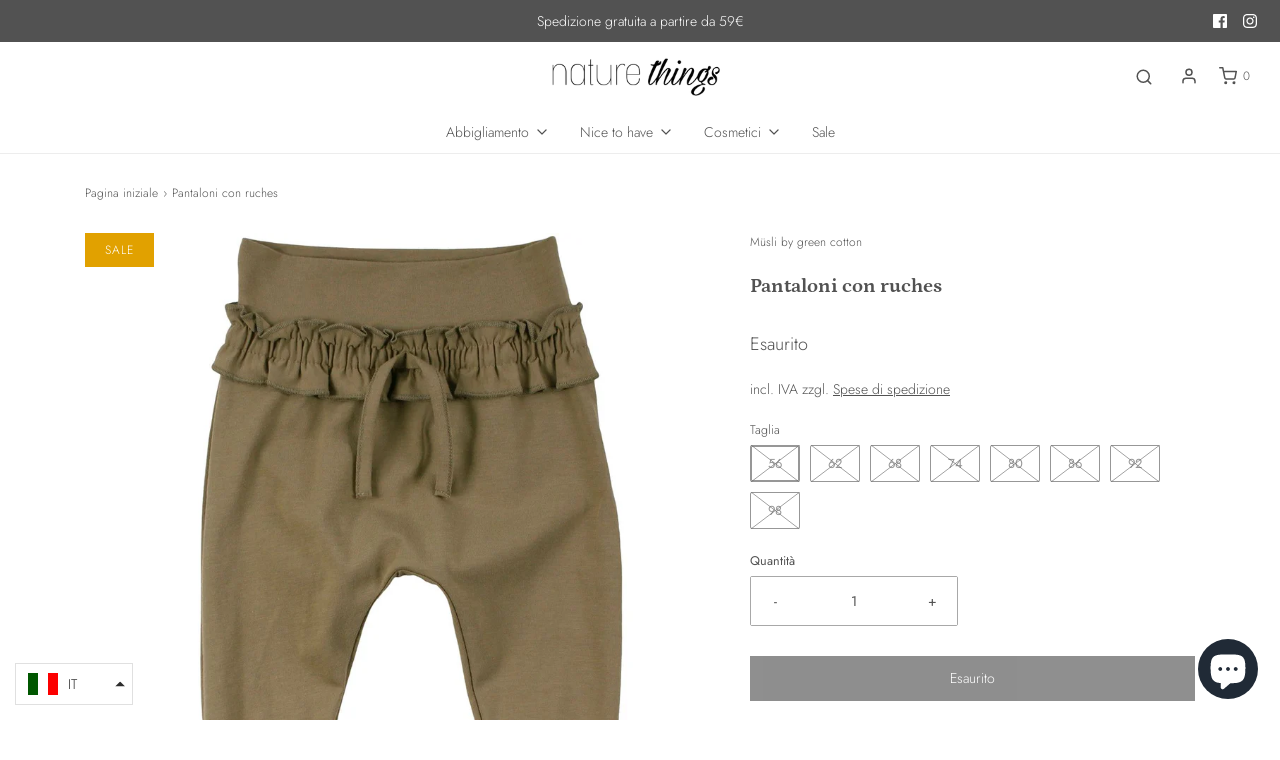

--- FILE ---
content_type: text/html; charset=utf-8
request_url: https://www.naturethings.it/it/products/hose-mit-ruschchen
body_size: 30963
content:
<!DOCTYPE html>
<!--[if lt IE 7 ]><html class="no-js ie ie6" lang="en"> <![endif]-->
<!--[if IE 7 ]><html class="no-js ie ie7" lang="en"> <![endif]-->
<!--[if IE 8 ]><html class="no-js ie ie8" lang="en"> <![endif]-->
<!--[if (gte IE 9)|!(IE)]><!-->
<html class="no-js" lang="en">
<!--<![endif]-->
<head>







	<meta charset="utf-8">
	<!--[if lt IE 9]>
		<script src="//html5shim.googlecode.com/svn/trunk/html5.js"></script>
	<![endif]-->

	<title>
		Nature Things | Nur das Beste aus der Natur
	</title>

	<script type="text/javascript">
		document.documentElement.className = document.documentElement.className.replace('no-js', 'js');
	</script>

	
	<meta name="description" content="Gli splendidi pantaloni da bambino con dettagli di volant e lacci sul davanti. L&#39;estremità della gamba è extra lunga in modo che possa essere girata verso l&#39;alto e crescere con il bambino. Questo permette ai pantaloni di essere indossati più a lungo. Materiale: 97% cotone biologico, 3% elastanCura: Lavabile in lavatric">
	

	
		<meta name="viewport" content="width=device-width, initial-scale=1, maximum-scale=1, user-scalable=0" />
	

	<!-- /snippets/social-meta-tags.liquid -->


<meta property="og:site_name" content="Nature Things">
<meta property="og:url" content="https://www.naturethings.it/it/products/hose-mit-ruschchen">
<meta property="og:title" content="Pantaloni con ruches">
<meta property="og:type" content="product">
<meta property="og:description" content="Gli splendidi pantaloni da bambino con dettagli di volant e lacci sul davanti. L&#39;estremità della gamba è extra lunga in modo che possa essere girata verso l&#39;alto e crescere con il bambino. Questo permette ai pantaloni di essere indossati più a lungo. Materiale: 97% cotone biologico, 3% elastanCura: Lavabile in lavatric">

  <meta property="og:price:amount" content="9,95">
  <meta property="og:price:currency" content="EUR">

<meta property="og:image" content="http://www.naturethings.it/cdn/shop/products/WDq2ArbQ_1200x1200.jpg?v=1627675118"><meta property="og:image" content="http://www.naturethings.it/cdn/shop/products/InzBswoQ_1200x1200.jpg?v=1627675119"><meta property="og:image" content="http://www.naturethings.it/cdn/shop/products/LZ_XzHDg_1200x1200.jpg?v=1627675119">
<meta property="og:image:alt" content="Pantaloni con ruches"><meta property="og:image:alt" content="Pantaloni con ruches"><meta property="og:image:alt" content="Pantaloni con ruches">
<meta property="og:image:secure_url" content="https://www.naturethings.it/cdn/shop/products/WDq2ArbQ_1200x1200.jpg?v=1627675118"><meta property="og:image:secure_url" content="https://www.naturethings.it/cdn/shop/products/InzBswoQ_1200x1200.jpg?v=1627675119"><meta property="og:image:secure_url" content="https://www.naturethings.it/cdn/shop/products/LZ_XzHDg_1200x1200.jpg?v=1627675119">


<meta name="twitter:card" content="summary_large_image">
<meta name="twitter:title" content="Pantaloni con ruches">
<meta name="twitter:description" content="Gli splendidi pantaloni da bambino con dettagli di volant e lacci sul davanti. L&#39;estremità della gamba è extra lunga in modo che possa essere girata verso l&#39;alto e crescere con il bambino. Questo permette ai pantaloni di essere indossati più a lungo. Materiale: 97% cotone biologico, 3% elastanCura: Lavabile in lavatric">

	<style>
/*============================================================================
  Typography
==============================================================================*/





@font-face {
  font-family: Petrona;
  font-weight: 700;
  font-style: normal;
  font-display: swap;
  src: url("//www.naturethings.it/cdn/fonts/petrona/petrona_n7.8f0b6938e4c6f57dca1d71c2d799a3a6be96af37.woff2") format("woff2"),
       url("//www.naturethings.it/cdn/fonts/petrona/petrona_n7.9d88fb3c3e708e09dfffac76539bc871aceddbeb.woff") format("woff");
}

@font-face {
  font-family: Jost;
  font-weight: 300;
  font-style: normal;
  font-display: swap;
  src: url("//www.naturethings.it/cdn/fonts/jost/jost_n3.a5df7448b5b8c9a76542f085341dff794ff2a59d.woff2") format("woff2"),
       url("//www.naturethings.it/cdn/fonts/jost/jost_n3.882941f5a26d0660f7dd135c08afc57fc6939a07.woff") format("woff");
}

@font-face {
  font-family: Jost;
  font-weight: 300;
  font-style: normal;
  font-display: swap;
  src: url("//www.naturethings.it/cdn/fonts/jost/jost_n3.a5df7448b5b8c9a76542f085341dff794ff2a59d.woff2") format("woff2"),
       url("//www.naturethings.it/cdn/fonts/jost/jost_n3.882941f5a26d0660f7dd135c08afc57fc6939a07.woff") format("woff");
}


  @font-face {
  font-family: Jost;
  font-weight: 400;
  font-style: normal;
  font-display: swap;
  src: url("//www.naturethings.it/cdn/fonts/jost/jost_n4.d47a1b6347ce4a4c9f437608011273009d91f2b7.woff2") format("woff2"),
       url("//www.naturethings.it/cdn/fonts/jost/jost_n4.791c46290e672b3f85c3d1c651ef2efa3819eadd.woff") format("woff");
}




  @font-face {
  font-family: Jost;
  font-weight: 300;
  font-style: italic;
  font-display: swap;
  src: url("//www.naturethings.it/cdn/fonts/jost/jost_i3.8d4e97d98751190bb5824cdb405ec5b0049a74c0.woff2") format("woff2"),
       url("//www.naturethings.it/cdn/fonts/jost/jost_i3.1b7a65a16099fd3de6fdf1255c696902ed952195.woff") format("woff");
}




  @font-face {
  font-family: Jost;
  font-weight: 400;
  font-style: italic;
  font-display: swap;
  src: url("//www.naturethings.it/cdn/fonts/jost/jost_i4.b690098389649750ada222b9763d55796c5283a5.woff2") format("woff2"),
       url("//www.naturethings.it/cdn/fonts/jost/jost_i4.fd766415a47e50b9e391ae7ec04e2ae25e7e28b0.woff") format("woff");
}



/*============================================================================
  #General Variables
==============================================================================*/

:root {
  --page-background: #ffffff;

  --color-primary: #525252;
  --disabled-color-primary: rgba(82, 82, 82, 0.5);
  --color-primary-opacity: rgba(82, 82, 82, 0.03);
  --link-color: #525252;
  --active-link-color: #e1a100;

  --button-background-color: #525252;
  --button-background-hover-color: #e1a100;
  --button-background-hover-color-lighten: #fbb300;
  --button-text-color: #ffffff;

  --sale-color: #e1a100;
  --sale-text-color: #ffffff;
  --sale-color-faint: rgba(225, 161, 0, 0.1);
  --sold-out-color: #525252;
  --sold-out-text-color: #ffffff;

  --header-background: #ffffff;
  --header-text: #525252;
  --header-border-color: rgba(82, 82, 82, 0.1);
  --header-hover-background-color: rgba(82, 82, 82, 0.1);
  --header-overlay-text: #ffffff;

  --sticky-header-background: #ffffff;
  --sticky-header-text: #525252;
  --sticky-header-border: rgba(82, 82, 82, 0.1);

  --mobile-menu-text: #ffffff;
  --mobile-menu-background: #525252;
  --mobile-menu-border-color: rgba(255, 255, 255, 0.5);

  --footer-background: #525252;
  --footer-text: #ffffff;
  --footer-hover-background-color: rgba(255, 255, 255, 0.1);


  --pop-up-text: #525252;
  --pop-up-background: #e1a100;

  --secondary-color: rgba(0, 0, 0, 1) !default;
  --select-padding: 5px;
  --select-radius: 2px !default;

  --border-color: rgba(82, 82, 82, 0.5);
  --border-search: rgba(82, 82, 82, 0.1);
  --border-color-subtle: rgba(82, 82, 82, 0.1);
  --border-color-subtle-darken: #454545;

  --color-scheme-light-background: #e1a100;
  --color-scheme-light-background-hover: rgba(225, 161, 0, 0.1);
  --color-scheme-light-text: #525252;
  --color-scheme-light-text-hover: rgba(82, 82, 82, 0.7);
  --color-scheme-light-input-hover: rgba(82, 82, 82, 0.1);

  --color-scheme-accent-background: #525252;
  --color-scheme-accent-background-hover: rgba(82, 82, 82, 0.1);
  --color-scheme-accent-text: #ffffff;
  --color-scheme-accent-text-hover: rgba(255, 255, 255, 0.7);
  --color-scheme-accent-input-hover: rgba(255, 255, 255, 0.1);

  --color-scheme-dark-background: #525252;
  --color-scheme-dark-background-hover: rgba(82, 82, 82, 0.1);
  --color-scheme-dark-text: #ffffff;
  --color-scheme-dark-text-hover: rgba(255, 255, 255, 0.7);
  --color-scheme-dark-input-hover: rgba(255, 255, 255, 0.1);

  --header-font-stack: Petrona, serif;
  --header-font-weight: 700;
  --header-font-style: normal;
  --header-font-transform: none;

  
  --header-letter-spacing: normal;
  

  --body-font-stack: Jost, sans-serif;
  --body-font-weight: 300;
  --body-font-style: normal;
  --body-font-size-int: 14;
  --body-font-size: 14px;

  --subheading-font-stack: Jost, sans-serif;
  --subheading-font-weight: 300;
  --subheading-font-style: normal;
  --subheading-font-transform: lowercase;
  --subheading-case: lowercase;

  
  --heading-base: 28;
  --subheading-base: 14;
  --subheading-2-font-size: 16px;
  --subheading-2-line-height: 20px;
  --product-titles: 20;
  --subpage-header: 20;
  --subpage-header-px: 20px;
  --subpage-header-line-height: 28px;
  --heading-font-size: 28px;
  --heading-line-height: 36px;
  --subheading-font-size: 14px;
  --subheading-line-height: 18px;
  

  --color-image-overlay: #000;
  --color-image-overlay-text: #fff;
  --image-overlay-opacity: calc(40 / 100);

  --flexslider-icon-eot: //www.naturethings.it/cdn/shop/t/7/assets/flexslider-icon.eot?v=70838442330258149421613853211;
  --flexslider-icon-eot-ie: //www.naturethings.it/cdn/shop/t/7/assets/flexslider-icon.eot%23iefix?864;
  --flexslider-icon-woff: //www.naturethings.it/cdn/shop/t/7/assets/flexslider-icon.eot?v=70838442330258149421613853211;
  --flexslider-icon-ttf: //www.naturethings.it/cdn/shop/t/7/assets/flexslider-icon.eot?v=70838442330258149421613853211;
  --flexslider-icon-svg: //www.naturethings.it/cdn/shop/t/7/assets/flexslider-icon.eot?v=70838442330258149421613853211;

  --delete-button-png: //www.naturethings.it/cdn/shop/t/7/assets/delete.png?864;
  --loader-svg: //www.naturethings.it/cdn/shop/t/7/assets/loader.svg?v=119822953187440061741613853212;

  
  --mobile-menu-link-transform: none;
  --mobile-menu-link-letter-spacing: 0;
  

  
  --buttons-transform: none;
  --buttons-letter-spacing: 0;
  

  
    --button-font-family: var(--body-font-stack);
    --button-font-weight: var(--body-font-weight);
    --button-font-style: var(--body-font-style);
    --button-font-size: var(--body-font-size);
  

  
    --button-font-size-int: var(--body-font-size-int);
  

  
    --subheading-letter-spacing: normal;
  

  
    --nav-font-family: var(--body-font-stack);
    --nav-font-weight: var(--body-font-weight);
    --nav-font-style: var(--body-font-style);
  

  
    --nav-text-transform: none;
    --nav-letter-spacing: 0;
  

  
    --nav-font-size-int: var(--body-font-size-int);
  

  --password-text-color: #000000;
  --password-error-background: #feebeb;
  --password-error-text: #7e1412;
  --password-login-background: #111111;
  --password-login-text: #b8b8b8;
  --password-btn-text: #ffffff;
  --password-btn-background: #000000;
  --password-btn-background-success: #4caf50;
  --success-color: #28a745;
  --error-color: #b94a48;
}
</style>


	<link rel="canonical" href="https://www.naturethings.it/it/products/hose-mit-ruschchen" />

	<!-- CSS -->
	<style>
/*============================================================================
  Typography
==============================================================================*/





@font-face {
  font-family: Petrona;
  font-weight: 700;
  font-style: normal;
  font-display: swap;
  src: url("//www.naturethings.it/cdn/fonts/petrona/petrona_n7.8f0b6938e4c6f57dca1d71c2d799a3a6be96af37.woff2") format("woff2"),
       url("//www.naturethings.it/cdn/fonts/petrona/petrona_n7.9d88fb3c3e708e09dfffac76539bc871aceddbeb.woff") format("woff");
}

@font-face {
  font-family: Jost;
  font-weight: 300;
  font-style: normal;
  font-display: swap;
  src: url("//www.naturethings.it/cdn/fonts/jost/jost_n3.a5df7448b5b8c9a76542f085341dff794ff2a59d.woff2") format("woff2"),
       url("//www.naturethings.it/cdn/fonts/jost/jost_n3.882941f5a26d0660f7dd135c08afc57fc6939a07.woff") format("woff");
}

@font-face {
  font-family: Jost;
  font-weight: 300;
  font-style: normal;
  font-display: swap;
  src: url("//www.naturethings.it/cdn/fonts/jost/jost_n3.a5df7448b5b8c9a76542f085341dff794ff2a59d.woff2") format("woff2"),
       url("//www.naturethings.it/cdn/fonts/jost/jost_n3.882941f5a26d0660f7dd135c08afc57fc6939a07.woff") format("woff");
}


  @font-face {
  font-family: Jost;
  font-weight: 400;
  font-style: normal;
  font-display: swap;
  src: url("//www.naturethings.it/cdn/fonts/jost/jost_n4.d47a1b6347ce4a4c9f437608011273009d91f2b7.woff2") format("woff2"),
       url("//www.naturethings.it/cdn/fonts/jost/jost_n4.791c46290e672b3f85c3d1c651ef2efa3819eadd.woff") format("woff");
}




  @font-face {
  font-family: Jost;
  font-weight: 300;
  font-style: italic;
  font-display: swap;
  src: url("//www.naturethings.it/cdn/fonts/jost/jost_i3.8d4e97d98751190bb5824cdb405ec5b0049a74c0.woff2") format("woff2"),
       url("//www.naturethings.it/cdn/fonts/jost/jost_i3.1b7a65a16099fd3de6fdf1255c696902ed952195.woff") format("woff");
}




  @font-face {
  font-family: Jost;
  font-weight: 400;
  font-style: italic;
  font-display: swap;
  src: url("//www.naturethings.it/cdn/fonts/jost/jost_i4.b690098389649750ada222b9763d55796c5283a5.woff2") format("woff2"),
       url("//www.naturethings.it/cdn/fonts/jost/jost_i4.fd766415a47e50b9e391ae7ec04e2ae25e7e28b0.woff") format("woff");
}



/*============================================================================
  #General Variables
==============================================================================*/

:root {
  --page-background: #ffffff;

  --color-primary: #525252;
  --disabled-color-primary: rgba(82, 82, 82, 0.5);
  --color-primary-opacity: rgba(82, 82, 82, 0.03);
  --link-color: #525252;
  --active-link-color: #e1a100;

  --button-background-color: #525252;
  --button-background-hover-color: #e1a100;
  --button-background-hover-color-lighten: #fbb300;
  --button-text-color: #ffffff;

  --sale-color: #e1a100;
  --sale-text-color: #ffffff;
  --sale-color-faint: rgba(225, 161, 0, 0.1);
  --sold-out-color: #525252;
  --sold-out-text-color: #ffffff;

  --header-background: #ffffff;
  --header-text: #525252;
  --header-border-color: rgba(82, 82, 82, 0.1);
  --header-hover-background-color: rgba(82, 82, 82, 0.1);
  --header-overlay-text: #ffffff;

  --sticky-header-background: #ffffff;
  --sticky-header-text: #525252;
  --sticky-header-border: rgba(82, 82, 82, 0.1);

  --mobile-menu-text: #ffffff;
  --mobile-menu-background: #525252;
  --mobile-menu-border-color: rgba(255, 255, 255, 0.5);

  --footer-background: #525252;
  --footer-text: #ffffff;
  --footer-hover-background-color: rgba(255, 255, 255, 0.1);


  --pop-up-text: #525252;
  --pop-up-background: #e1a100;

  --secondary-color: rgba(0, 0, 0, 1) !default;
  --select-padding: 5px;
  --select-radius: 2px !default;

  --border-color: rgba(82, 82, 82, 0.5);
  --border-search: rgba(82, 82, 82, 0.1);
  --border-color-subtle: rgba(82, 82, 82, 0.1);
  --border-color-subtle-darken: #454545;

  --color-scheme-light-background: #e1a100;
  --color-scheme-light-background-hover: rgba(225, 161, 0, 0.1);
  --color-scheme-light-text: #525252;
  --color-scheme-light-text-hover: rgba(82, 82, 82, 0.7);
  --color-scheme-light-input-hover: rgba(82, 82, 82, 0.1);

  --color-scheme-accent-background: #525252;
  --color-scheme-accent-background-hover: rgba(82, 82, 82, 0.1);
  --color-scheme-accent-text: #ffffff;
  --color-scheme-accent-text-hover: rgba(255, 255, 255, 0.7);
  --color-scheme-accent-input-hover: rgba(255, 255, 255, 0.1);

  --color-scheme-dark-background: #525252;
  --color-scheme-dark-background-hover: rgba(82, 82, 82, 0.1);
  --color-scheme-dark-text: #ffffff;
  --color-scheme-dark-text-hover: rgba(255, 255, 255, 0.7);
  --color-scheme-dark-input-hover: rgba(255, 255, 255, 0.1);

  --header-font-stack: Petrona, serif;
  --header-font-weight: 700;
  --header-font-style: normal;
  --header-font-transform: none;

  
  --header-letter-spacing: normal;
  

  --body-font-stack: Jost, sans-serif;
  --body-font-weight: 300;
  --body-font-style: normal;
  --body-font-size-int: 14;
  --body-font-size: 14px;

  --subheading-font-stack: Jost, sans-serif;
  --subheading-font-weight: 300;
  --subheading-font-style: normal;
  --subheading-font-transform: lowercase;
  --subheading-case: lowercase;

  
  --heading-base: 28;
  --subheading-base: 14;
  --subheading-2-font-size: 16px;
  --subheading-2-line-height: 20px;
  --product-titles: 20;
  --subpage-header: 20;
  --subpage-header-px: 20px;
  --subpage-header-line-height: 28px;
  --heading-font-size: 28px;
  --heading-line-height: 36px;
  --subheading-font-size: 14px;
  --subheading-line-height: 18px;
  

  --color-image-overlay: #000;
  --color-image-overlay-text: #fff;
  --image-overlay-opacity: calc(40 / 100);

  --flexslider-icon-eot: //www.naturethings.it/cdn/shop/t/7/assets/flexslider-icon.eot?v=70838442330258149421613853211;
  --flexslider-icon-eot-ie: //www.naturethings.it/cdn/shop/t/7/assets/flexslider-icon.eot%23iefix?864;
  --flexslider-icon-woff: //www.naturethings.it/cdn/shop/t/7/assets/flexslider-icon.eot?v=70838442330258149421613853211;
  --flexslider-icon-ttf: //www.naturethings.it/cdn/shop/t/7/assets/flexslider-icon.eot?v=70838442330258149421613853211;
  --flexslider-icon-svg: //www.naturethings.it/cdn/shop/t/7/assets/flexslider-icon.eot?v=70838442330258149421613853211;

  --delete-button-png: //www.naturethings.it/cdn/shop/t/7/assets/delete.png?864;
  --loader-svg: //www.naturethings.it/cdn/shop/t/7/assets/loader.svg?v=119822953187440061741613853212;

  
  --mobile-menu-link-transform: none;
  --mobile-menu-link-letter-spacing: 0;
  

  
  --buttons-transform: none;
  --buttons-letter-spacing: 0;
  

  
    --button-font-family: var(--body-font-stack);
    --button-font-weight: var(--body-font-weight);
    --button-font-style: var(--body-font-style);
    --button-font-size: var(--body-font-size);
  

  
    --button-font-size-int: var(--body-font-size-int);
  

  
    --subheading-letter-spacing: normal;
  

  
    --nav-font-family: var(--body-font-stack);
    --nav-font-weight: var(--body-font-weight);
    --nav-font-style: var(--body-font-style);
  

  
    --nav-text-transform: none;
    --nav-letter-spacing: 0;
  

  
    --nav-font-size-int: var(--body-font-size-int);
  

  --password-text-color: #000000;
  --password-error-background: #feebeb;
  --password-error-text: #7e1412;
  --password-login-background: #111111;
  --password-login-text: #b8b8b8;
  --password-btn-text: #ffffff;
  --password-btn-background: #000000;
  --password-btn-background-success: #4caf50;
  --success-color: #28a745;
  --error-color: #b94a48;
}
</style>


	
		<link rel="preload" href="//www.naturethings.it/cdn/shop/t/7/assets/theme-product.min.css?v=76356948018002287081613853219" as="style">
	  	<link href="//www.naturethings.it/cdn/shop/t/7/assets/theme-product.min.css?v=76356948018002287081613853219" rel="stylesheet" type="text/css" media="all" />
	

	<link href="//www.naturethings.it/cdn/shop/t/7/assets/custom.css?v=60929843993882887651613853208" rel="stylesheet" type="text/css" media="all" />

	



	
		<link rel="shortcut icon" href="//www.naturethings.it/cdn/shop/files/Nature_Things_FavIcon_2c6f20e9-1911-47e2-a292-8a3d1b46ba7b_32x32.png?v=1617121827" type="image/png">
	

	<link rel="sitemap" type="application/xml" title="Sitemap" href="/sitemap.xml" />

	<script>window.performance && window.performance.mark && window.performance.mark('shopify.content_for_header.start');</script><meta name="google-site-verification" content="qnoL7noVSJxgWLO8hVN-RnyNFR8qPvTMYY32XG5Jeek">
<meta id="shopify-digital-wallet" name="shopify-digital-wallet" content="/53122334901/digital_wallets/dialog">
<meta name="shopify-checkout-api-token" content="4db48669dfb45a6178837b644e0e25fa">
<meta id="in-context-paypal-metadata" data-shop-id="53122334901" data-venmo-supported="false" data-environment="production" data-locale="it_IT" data-paypal-v4="true" data-currency="EUR">
<link rel="alternate" hreflang="x-default" href="https://www.naturethings.it/products/hose-mit-ruschchen">
<link rel="alternate" hreflang="it" href="https://www.naturethings.it/it/products/hose-mit-ruschchen">
<link rel="alternate" type="application/json+oembed" href="https://www.naturethings.it/it/products/hose-mit-ruschchen.oembed">
<script async="async" src="/checkouts/internal/preloads.js?locale=it-IT"></script>
<script id="apple-pay-shop-capabilities" type="application/json">{"shopId":53122334901,"countryCode":"IT","currencyCode":"EUR","merchantCapabilities":["supports3DS"],"merchantId":"gid:\/\/shopify\/Shop\/53122334901","merchantName":"Nature Things","requiredBillingContactFields":["postalAddress","email"],"requiredShippingContactFields":["postalAddress","email"],"shippingType":"shipping","supportedNetworks":["visa","maestro","masterCard"],"total":{"type":"pending","label":"Nature Things","amount":"1.00"},"shopifyPaymentsEnabled":true,"supportsSubscriptions":true}</script>
<script id="shopify-features" type="application/json">{"accessToken":"4db48669dfb45a6178837b644e0e25fa","betas":["rich-media-storefront-analytics"],"domain":"www.naturethings.it","predictiveSearch":true,"shopId":53122334901,"locale":"it"}</script>
<script>var Shopify = Shopify || {};
Shopify.shop = "naturethings-it.myshopify.com";
Shopify.locale = "it";
Shopify.currency = {"active":"EUR","rate":"1.0"};
Shopify.country = "IT";
Shopify.theme = {"name":"Envy","id":119880089781,"schema_name":"Envy","schema_version":"27.2.0","theme_store_id":411,"role":"main"};
Shopify.theme.handle = "null";
Shopify.theme.style = {"id":null,"handle":null};
Shopify.cdnHost = "www.naturethings.it/cdn";
Shopify.routes = Shopify.routes || {};
Shopify.routes.root = "/it/";</script>
<script type="module">!function(o){(o.Shopify=o.Shopify||{}).modules=!0}(window);</script>
<script>!function(o){function n(){var o=[];function n(){o.push(Array.prototype.slice.apply(arguments))}return n.q=o,n}var t=o.Shopify=o.Shopify||{};t.loadFeatures=n(),t.autoloadFeatures=n()}(window);</script>
<script id="shop-js-analytics" type="application/json">{"pageType":"product"}</script>
<script defer="defer" async type="module" src="//www.naturethings.it/cdn/shopifycloud/shop-js/modules/v2/client.init-shop-cart-sync_woLKmmEG.it.esm.js"></script>
<script defer="defer" async type="module" src="//www.naturethings.it/cdn/shopifycloud/shop-js/modules/v2/chunk.common_D1GdzbYo.esm.js"></script>
<script type="module">
  await import("//www.naturethings.it/cdn/shopifycloud/shop-js/modules/v2/client.init-shop-cart-sync_woLKmmEG.it.esm.js");
await import("//www.naturethings.it/cdn/shopifycloud/shop-js/modules/v2/chunk.common_D1GdzbYo.esm.js");

  window.Shopify.SignInWithShop?.initShopCartSync?.({"fedCMEnabled":true,"windoidEnabled":true});

</script>
<script id="__st">var __st={"a":53122334901,"offset":3600,"reqid":"98556eaa-3fa2-4ce5-a87e-23d325ad500c-1763155919","pageurl":"www.naturethings.it\/it\/products\/hose-mit-ruschchen","u":"5ec403567226","p":"product","rtyp":"product","rid":6880966148277};</script>
<script>window.ShopifyPaypalV4VisibilityTracking = true;</script>
<script id="captcha-bootstrap">!function(){'use strict';const t='contact',e='account',n='new_comment',o=[[t,t],['blogs',n],['comments',n],[t,'customer']],c=[[e,'customer_login'],[e,'guest_login'],[e,'recover_customer_password'],[e,'create_customer']],r=t=>t.map((([t,e])=>`form[action*='/${t}']:not([data-nocaptcha='true']) input[name='form_type'][value='${e}']`)).join(','),a=t=>()=>t?[...document.querySelectorAll(t)].map((t=>t.form)):[];function s(){const t=[...o],e=r(t);return a(e)}const i='password',u='form_key',d=['recaptcha-v3-token','g-recaptcha-response','h-captcha-response',i],f=()=>{try{return window.sessionStorage}catch{return}},m='__shopify_v',_=t=>t.elements[u];function p(t,e,n=!1){try{const o=window.sessionStorage,c=JSON.parse(o.getItem(e)),{data:r}=function(t){const{data:e,action:n}=t;return t[m]||n?{data:e,action:n}:{data:t,action:n}}(c);for(const[e,n]of Object.entries(r))t.elements[e]&&(t.elements[e].value=n);n&&o.removeItem(e)}catch(o){console.error('form repopulation failed',{error:o})}}const l='form_type',E='cptcha';function T(t){t.dataset[E]=!0}const w=window,h=w.document,L='Shopify',v='ce_forms',y='captcha';let A=!1;((t,e)=>{const n=(g='f06e6c50-85a8-45c8-87d0-21a2b65856fe',I='https://cdn.shopify.com/shopifycloud/storefront-forms-hcaptcha/ce_storefront_forms_captcha_hcaptcha.v1.5.2.iife.js',D={infoText:'Protetto da hCaptcha',privacyText:'Privacy',termsText:'Termini'},(t,e,n)=>{const o=w[L][v],c=o.bindForm;if(c)return c(t,g,e,D).then(n);var r;o.q.push([[t,g,e,D],n]),r=I,A||(h.body.append(Object.assign(h.createElement('script'),{id:'captcha-provider',async:!0,src:r})),A=!0)});var g,I,D;w[L]=w[L]||{},w[L][v]=w[L][v]||{},w[L][v].q=[],w[L][y]=w[L][y]||{},w[L][y].protect=function(t,e){n(t,void 0,e),T(t)},Object.freeze(w[L][y]),function(t,e,n,w,h,L){const[v,y,A,g]=function(t,e,n){const i=e?o:[],u=t?c:[],d=[...i,...u],f=r(d),m=r(i),_=r(d.filter((([t,e])=>n.includes(e))));return[a(f),a(m),a(_),s()]}(w,h,L),I=t=>{const e=t.target;return e instanceof HTMLFormElement?e:e&&e.form},D=t=>v().includes(t);t.addEventListener('submit',(t=>{const e=I(t);if(!e)return;const n=D(e)&&!e.dataset.hcaptchaBound&&!e.dataset.recaptchaBound,o=_(e),c=g().includes(e)&&(!o||!o.value);(n||c)&&t.preventDefault(),c&&!n&&(function(t){try{if(!f())return;!function(t){const e=f();if(!e)return;const n=_(t);if(!n)return;const o=n.value;o&&e.removeItem(o)}(t);const e=Array.from(Array(32),(()=>Math.random().toString(36)[2])).join('');!function(t,e){_(t)||t.append(Object.assign(document.createElement('input'),{type:'hidden',name:u})),t.elements[u].value=e}(t,e),function(t,e){const n=f();if(!n)return;const o=[...t.querySelectorAll(`input[type='${i}']`)].map((({name:t})=>t)),c=[...d,...o],r={};for(const[a,s]of new FormData(t).entries())c.includes(a)||(r[a]=s);n.setItem(e,JSON.stringify({[m]:1,action:t.action,data:r}))}(t,e)}catch(e){console.error('failed to persist form',e)}}(e),e.submit())}));const S=(t,e)=>{t&&!t.dataset[E]&&(n(t,e.some((e=>e===t))),T(t))};for(const o of['focusin','change'])t.addEventListener(o,(t=>{const e=I(t);D(e)&&S(e,y())}));const B=e.get('form_key'),M=e.get(l),P=B&&M;t.addEventListener('DOMContentLoaded',(()=>{const t=y();if(P)for(const e of t)e.elements[l].value===M&&p(e,B);[...new Set([...A(),...v().filter((t=>'true'===t.dataset.shopifyCaptcha))])].forEach((e=>S(e,t)))}))}(h,new URLSearchParams(w.location.search),n,t,e,['guest_login'])})(!0,!0)}();</script>
<script integrity="sha256-52AcMU7V7pcBOXWImdc/TAGTFKeNjmkeM1Pvks/DTgc=" data-source-attribution="shopify.loadfeatures" defer="defer" src="//www.naturethings.it/cdn/shopifycloud/storefront/assets/storefront/load_feature-81c60534.js" crossorigin="anonymous"></script>
<script data-source-attribution="shopify.dynamic_checkout.dynamic.init">var Shopify=Shopify||{};Shopify.PaymentButton=Shopify.PaymentButton||{isStorefrontPortableWallets:!0,init:function(){window.Shopify.PaymentButton.init=function(){};var t=document.createElement("script");t.src="https://www.naturethings.it/cdn/shopifycloud/portable-wallets/latest/portable-wallets.it.js",t.type="module",document.head.appendChild(t)}};
</script>
<script data-source-attribution="shopify.dynamic_checkout.buyer_consent">
  function portableWalletsHideBuyerConsent(e){var t=document.getElementById("shopify-buyer-consent"),n=document.getElementById("shopify-subscription-policy-button");t&&n&&(t.classList.add("hidden"),t.setAttribute("aria-hidden","true"),n.removeEventListener("click",e))}function portableWalletsShowBuyerConsent(e){var t=document.getElementById("shopify-buyer-consent"),n=document.getElementById("shopify-subscription-policy-button");t&&n&&(t.classList.remove("hidden"),t.removeAttribute("aria-hidden"),n.addEventListener("click",e))}window.Shopify?.PaymentButton&&(window.Shopify.PaymentButton.hideBuyerConsent=portableWalletsHideBuyerConsent,window.Shopify.PaymentButton.showBuyerConsent=portableWalletsShowBuyerConsent);
</script>
<script data-source-attribution="shopify.dynamic_checkout.cart.bootstrap">document.addEventListener("DOMContentLoaded",(function(){function t(){return document.querySelector("shopify-accelerated-checkout-cart, shopify-accelerated-checkout")}if(t())Shopify.PaymentButton.init();else{new MutationObserver((function(e,n){t()&&(Shopify.PaymentButton.init(),n.disconnect())})).observe(document.body,{childList:!0,subtree:!0})}}));
</script>
<link id="shopify-accelerated-checkout-styles" rel="stylesheet" media="screen" href="https://www.naturethings.it/cdn/shopifycloud/portable-wallets/latest/accelerated-checkout-backwards-compat.css" crossorigin="anonymous">
<style id="shopify-accelerated-checkout-cart">
        #shopify-buyer-consent {
  margin-top: 1em;
  display: inline-block;
  width: 100%;
}

#shopify-buyer-consent.hidden {
  display: none;
}

#shopify-subscription-policy-button {
  background: none;
  border: none;
  padding: 0;
  text-decoration: underline;
  font-size: inherit;
  cursor: pointer;
}

#shopify-subscription-policy-button::before {
  box-shadow: none;
}

      </style>

<script>window.performance && window.performance.mark && window.performance.mark('shopify.content_for_header.end');</script>

	<script type="text/javascript">
	window.lazySizesConfig = window.lazySizesConfig || {};
	window.lazySizesConfig.rias = window.lazySizesConfig.rias || {};

	// configure available widths to replace with the {width} placeholder
	window.lazySizesConfig.rias.widths = [150, 300, 600, 900, 1200, 1500, 1800, 2100];

	window.wetheme = {
		name: 'Envy',
	};
	</script>

	

	<script defer type="module" src="//www.naturethings.it/cdn/shop/t/7/assets/theme.min.js?v=120119556492821234081613853221"></script>
	<script defer nomodule src="//www.naturethings.it/cdn/shop/t/7/assets/theme.legacy.min.js?v=138253778516128114921613853220"></script>
<script src="https://cdn.shopify.com/extensions/019a7eb7-67e2-7c25-9e0d-2014a82d7716/tms-prod-137/assets/tms-translator.min.js" type="text/javascript" defer="defer"></script>
<script src="https://cdn.shopify.com/extensions/7bc9bb47-adfa-4267-963e-cadee5096caf/inbox-1252/assets/inbox-chat-loader.js" type="text/javascript" defer="defer"></script>
<link href="https://monorail-edge.shopifysvc.com" rel="dns-prefetch">
<script>(function(){if ("sendBeacon" in navigator && "performance" in window) {try {var session_token_from_headers = performance.getEntriesByType('navigation')[0].serverTiming.find(x => x.name == '_s').description;} catch {var session_token_from_headers = undefined;}var session_cookie_matches = document.cookie.match(/_shopify_s=([^;]*)/);var session_token_from_cookie = session_cookie_matches && session_cookie_matches.length === 2 ? session_cookie_matches[1] : "";var session_token = session_token_from_headers || session_token_from_cookie || "";function handle_abandonment_event(e) {var entries = performance.getEntries().filter(function(entry) {return /monorail-edge.shopifysvc.com/.test(entry.name);});if (!window.abandonment_tracked && entries.length === 0) {window.abandonment_tracked = true;var currentMs = Date.now();var navigation_start = performance.timing.navigationStart;var payload = {shop_id: 53122334901,url: window.location.href,navigation_start,duration: currentMs - navigation_start,session_token,page_type: "product"};window.navigator.sendBeacon("https://monorail-edge.shopifysvc.com/v1/produce", JSON.stringify({schema_id: "online_store_buyer_site_abandonment/1.1",payload: payload,metadata: {event_created_at_ms: currentMs,event_sent_at_ms: currentMs}}));}}window.addEventListener('pagehide', handle_abandonment_event);}}());</script>
<script id="web-pixels-manager-setup">(function e(e,d,r,n,o){if(void 0===o&&(o={}),!Boolean(null===(a=null===(i=window.Shopify)||void 0===i?void 0:i.analytics)||void 0===a?void 0:a.replayQueue)){var i,a;window.Shopify=window.Shopify||{};var t=window.Shopify;t.analytics=t.analytics||{};var s=t.analytics;s.replayQueue=[],s.publish=function(e,d,r){return s.replayQueue.push([e,d,r]),!0};try{self.performance.mark("wpm:start")}catch(e){}var l=function(){var e={modern:/Edge?\/(1{2}[4-9]|1[2-9]\d|[2-9]\d{2}|\d{4,})\.\d+(\.\d+|)|Firefox\/(1{2}[4-9]|1[2-9]\d|[2-9]\d{2}|\d{4,})\.\d+(\.\d+|)|Chrom(ium|e)\/(9{2}|\d{3,})\.\d+(\.\d+|)|(Maci|X1{2}).+ Version\/(15\.\d+|(1[6-9]|[2-9]\d|\d{3,})\.\d+)([,.]\d+|)( \(\w+\)|)( Mobile\/\w+|) Safari\/|Chrome.+OPR\/(9{2}|\d{3,})\.\d+\.\d+|(CPU[ +]OS|iPhone[ +]OS|CPU[ +]iPhone|CPU IPhone OS|CPU iPad OS)[ +]+(15[._]\d+|(1[6-9]|[2-9]\d|\d{3,})[._]\d+)([._]\d+|)|Android:?[ /-](13[3-9]|1[4-9]\d|[2-9]\d{2}|\d{4,})(\.\d+|)(\.\d+|)|Android.+Firefox\/(13[5-9]|1[4-9]\d|[2-9]\d{2}|\d{4,})\.\d+(\.\d+|)|Android.+Chrom(ium|e)\/(13[3-9]|1[4-9]\d|[2-9]\d{2}|\d{4,})\.\d+(\.\d+|)|SamsungBrowser\/([2-9]\d|\d{3,})\.\d+/,legacy:/Edge?\/(1[6-9]|[2-9]\d|\d{3,})\.\d+(\.\d+|)|Firefox\/(5[4-9]|[6-9]\d|\d{3,})\.\d+(\.\d+|)|Chrom(ium|e)\/(5[1-9]|[6-9]\d|\d{3,})\.\d+(\.\d+|)([\d.]+$|.*Safari\/(?![\d.]+ Edge\/[\d.]+$))|(Maci|X1{2}).+ Version\/(10\.\d+|(1[1-9]|[2-9]\d|\d{3,})\.\d+)([,.]\d+|)( \(\w+\)|)( Mobile\/\w+|) Safari\/|Chrome.+OPR\/(3[89]|[4-9]\d|\d{3,})\.\d+\.\d+|(CPU[ +]OS|iPhone[ +]OS|CPU[ +]iPhone|CPU IPhone OS|CPU iPad OS)[ +]+(10[._]\d+|(1[1-9]|[2-9]\d|\d{3,})[._]\d+)([._]\d+|)|Android:?[ /-](13[3-9]|1[4-9]\d|[2-9]\d{2}|\d{4,})(\.\d+|)(\.\d+|)|Mobile Safari.+OPR\/([89]\d|\d{3,})\.\d+\.\d+|Android.+Firefox\/(13[5-9]|1[4-9]\d|[2-9]\d{2}|\d{4,})\.\d+(\.\d+|)|Android.+Chrom(ium|e)\/(13[3-9]|1[4-9]\d|[2-9]\d{2}|\d{4,})\.\d+(\.\d+|)|Android.+(UC? ?Browser|UCWEB|U3)[ /]?(15\.([5-9]|\d{2,})|(1[6-9]|[2-9]\d|\d{3,})\.\d+)\.\d+|SamsungBrowser\/(5\.\d+|([6-9]|\d{2,})\.\d+)|Android.+MQ{2}Browser\/(14(\.(9|\d{2,})|)|(1[5-9]|[2-9]\d|\d{3,})(\.\d+|))(\.\d+|)|K[Aa][Ii]OS\/(3\.\d+|([4-9]|\d{2,})\.\d+)(\.\d+|)/},d=e.modern,r=e.legacy,n=navigator.userAgent;return n.match(d)?"modern":n.match(r)?"legacy":"unknown"}(),u="modern"===l?"modern":"legacy",c=(null!=n?n:{modern:"",legacy:""})[u],f=function(e){return[e.baseUrl,"/wpm","/b",e.hashVersion,"modern"===e.buildTarget?"m":"l",".js"].join("")}({baseUrl:d,hashVersion:r,buildTarget:u}),m=function(e){var d=e.version,r=e.bundleTarget,n=e.surface,o=e.pageUrl,i=e.monorailEndpoint;return{emit:function(e){var a=e.status,t=e.errorMsg,s=(new Date).getTime(),l=JSON.stringify({metadata:{event_sent_at_ms:s},events:[{schema_id:"web_pixels_manager_load/3.1",payload:{version:d,bundle_target:r,page_url:o,status:a,surface:n,error_msg:t},metadata:{event_created_at_ms:s}}]});if(!i)return console&&console.warn&&console.warn("[Web Pixels Manager] No Monorail endpoint provided, skipping logging."),!1;try{return self.navigator.sendBeacon.bind(self.navigator)(i,l)}catch(e){}var u=new XMLHttpRequest;try{return u.open("POST",i,!0),u.setRequestHeader("Content-Type","text/plain"),u.send(l),!0}catch(e){return console&&console.warn&&console.warn("[Web Pixels Manager] Got an unhandled error while logging to Monorail."),!1}}}}({version:r,bundleTarget:l,surface:e.surface,pageUrl:self.location.href,monorailEndpoint:e.monorailEndpoint});try{o.browserTarget=l,function(e){var d=e.src,r=e.async,n=void 0===r||r,o=e.onload,i=e.onerror,a=e.sri,t=e.scriptDataAttributes,s=void 0===t?{}:t,l=document.createElement("script"),u=document.querySelector("head"),c=document.querySelector("body");if(l.async=n,l.src=d,a&&(l.integrity=a,l.crossOrigin="anonymous"),s)for(var f in s)if(Object.prototype.hasOwnProperty.call(s,f))try{l.dataset[f]=s[f]}catch(e){}if(o&&l.addEventListener("load",o),i&&l.addEventListener("error",i),u)u.appendChild(l);else{if(!c)throw new Error("Did not find a head or body element to append the script");c.appendChild(l)}}({src:f,async:!0,onload:function(){if(!function(){var e,d;return Boolean(null===(d=null===(e=window.Shopify)||void 0===e?void 0:e.analytics)||void 0===d?void 0:d.initialized)}()){var d=window.webPixelsManager.init(e)||void 0;if(d){var r=window.Shopify.analytics;r.replayQueue.forEach((function(e){var r=e[0],n=e[1],o=e[2];d.publishCustomEvent(r,n,o)})),r.replayQueue=[],r.publish=d.publishCustomEvent,r.visitor=d.visitor,r.initialized=!0}}},onerror:function(){return m.emit({status:"failed",errorMsg:"".concat(f," has failed to load")})},sri:function(e){var d=/^sha384-[A-Za-z0-9+/=]+$/;return"string"==typeof e&&d.test(e)}(c)?c:"",scriptDataAttributes:o}),m.emit({status:"loading"})}catch(e){m.emit({status:"failed",errorMsg:(null==e?void 0:e.message)||"Unknown error"})}}})({shopId: 53122334901,storefrontBaseUrl: "https://www.naturethings.it",extensionsBaseUrl: "https://extensions.shopifycdn.com/cdn/shopifycloud/web-pixels-manager",monorailEndpoint: "https://monorail-edge.shopifysvc.com/unstable/produce_batch",surface: "storefront-renderer",enabledBetaFlags: ["2dca8a86"],webPixelsConfigList: [{"id":"943423812","configuration":"{\"config\":\"{\\\"pixel_id\\\":\\\"G-6GSZY3LJ53\\\",\\\"target_country\\\":\\\"IT\\\",\\\"gtag_events\\\":[{\\\"type\\\":\\\"begin_checkout\\\",\\\"action_label\\\":\\\"G-6GSZY3LJ53\\\"},{\\\"type\\\":\\\"search\\\",\\\"action_label\\\":\\\"G-6GSZY3LJ53\\\"},{\\\"type\\\":\\\"view_item\\\",\\\"action_label\\\":[\\\"G-6GSZY3LJ53\\\",\\\"MC-2Q1M4MNF27\\\"]},{\\\"type\\\":\\\"purchase\\\",\\\"action_label\\\":[\\\"G-6GSZY3LJ53\\\",\\\"MC-2Q1M4MNF27\\\"]},{\\\"type\\\":\\\"page_view\\\",\\\"action_label\\\":[\\\"G-6GSZY3LJ53\\\",\\\"MC-2Q1M4MNF27\\\"]},{\\\"type\\\":\\\"add_payment_info\\\",\\\"action_label\\\":\\\"G-6GSZY3LJ53\\\"},{\\\"type\\\":\\\"add_to_cart\\\",\\\"action_label\\\":\\\"G-6GSZY3LJ53\\\"}],\\\"enable_monitoring_mode\\\":false}\"}","eventPayloadVersion":"v1","runtimeContext":"OPEN","scriptVersion":"b2a88bafab3e21179ed38636efcd8a93","type":"APP","apiClientId":1780363,"privacyPurposes":[],"dataSharingAdjustments":{"protectedCustomerApprovalScopes":["read_customer_address","read_customer_email","read_customer_name","read_customer_personal_data","read_customer_phone"]}},{"id":"289243460","configuration":"{\"pixel_id\":\"1171856414116502\",\"pixel_type\":\"facebook_pixel\",\"metaapp_system_user_token\":\"-\"}","eventPayloadVersion":"v1","runtimeContext":"OPEN","scriptVersion":"ca16bc87fe92b6042fbaa3acc2fbdaa6","type":"APP","apiClientId":2329312,"privacyPurposes":["ANALYTICS","MARKETING","SALE_OF_DATA"],"dataSharingAdjustments":{"protectedCustomerApprovalScopes":["read_customer_address","read_customer_email","read_customer_name","read_customer_personal_data","read_customer_phone"]}},{"id":"189530436","eventPayloadVersion":"v1","runtimeContext":"LAX","scriptVersion":"1","type":"CUSTOM","privacyPurposes":["ANALYTICS"],"name":"Google Analytics tag (migrated)"},{"id":"shopify-app-pixel","configuration":"{}","eventPayloadVersion":"v1","runtimeContext":"STRICT","scriptVersion":"0450","apiClientId":"shopify-pixel","type":"APP","privacyPurposes":["ANALYTICS","MARKETING"]},{"id":"shopify-custom-pixel","eventPayloadVersion":"v1","runtimeContext":"LAX","scriptVersion":"0450","apiClientId":"shopify-pixel","type":"CUSTOM","privacyPurposes":["ANALYTICS","MARKETING"]}],isMerchantRequest: false,initData: {"shop":{"name":"Nature Things","paymentSettings":{"currencyCode":"EUR"},"myshopifyDomain":"naturethings-it.myshopify.com","countryCode":"IT","storefrontUrl":"https:\/\/www.naturethings.it\/it"},"customer":null,"cart":null,"checkout":null,"productVariants":[{"price":{"amount":9.95,"currencyCode":"EUR"},"product":{"title":"Pantaloni con ruches","vendor":"Müsli by green cotton","id":"6880966148277","untranslatedTitle":"Pantaloni con ruches","url":"\/it\/products\/hose-mit-ruschchen","type":"Hose"},"id":"40633904267445","image":{"src":"\/\/www.naturethings.it\/cdn\/shop\/products\/WDq2ArbQ.jpg?v=1627675118"},"sku":"I.1.4","title":"56","untranslatedTitle":"56"},{"price":{"amount":9.95,"currencyCode":"EUR"},"product":{"title":"Pantaloni con ruches","vendor":"Müsli by green cotton","id":"6880966148277","untranslatedTitle":"Pantaloni con ruches","url":"\/it\/products\/hose-mit-ruschchen","type":"Hose"},"id":"40633904300213","image":{"src":"\/\/www.naturethings.it\/cdn\/shop\/products\/WDq2ArbQ.jpg?v=1627675118"},"sku":"I.1.4","title":"62","untranslatedTitle":"62"},{"price":{"amount":9.95,"currencyCode":"EUR"},"product":{"title":"Pantaloni con ruches","vendor":"Müsli by green cotton","id":"6880966148277","untranslatedTitle":"Pantaloni con ruches","url":"\/it\/products\/hose-mit-ruschchen","type":"Hose"},"id":"40633904332981","image":{"src":"\/\/www.naturethings.it\/cdn\/shop\/products\/WDq2ArbQ.jpg?v=1627675118"},"sku":"I.1.4","title":"68","untranslatedTitle":"68"},{"price":{"amount":9.95,"currencyCode":"EUR"},"product":{"title":"Pantaloni con ruches","vendor":"Müsli by green cotton","id":"6880966148277","untranslatedTitle":"Pantaloni con ruches","url":"\/it\/products\/hose-mit-ruschchen","type":"Hose"},"id":"40633904365749","image":{"src":"\/\/www.naturethings.it\/cdn\/shop\/products\/WDq2ArbQ.jpg?v=1627675118"},"sku":"I.1.4","title":"74","untranslatedTitle":"74"},{"price":{"amount":9.95,"currencyCode":"EUR"},"product":{"title":"Pantaloni con ruches","vendor":"Müsli by green cotton","id":"6880966148277","untranslatedTitle":"Pantaloni con ruches","url":"\/it\/products\/hose-mit-ruschchen","type":"Hose"},"id":"40633904398517","image":{"src":"\/\/www.naturethings.it\/cdn\/shop\/products\/WDq2ArbQ.jpg?v=1627675118"},"sku":"I.1.4","title":"80","untranslatedTitle":"80"},{"price":{"amount":9.95,"currencyCode":"EUR"},"product":{"title":"Pantaloni con ruches","vendor":"Müsli by green cotton","id":"6880966148277","untranslatedTitle":"Pantaloni con ruches","url":"\/it\/products\/hose-mit-ruschchen","type":"Hose"},"id":"40633904431285","image":{"src":"\/\/www.naturethings.it\/cdn\/shop\/products\/WDq2ArbQ.jpg?v=1627675118"},"sku":"I.1.4","title":"86","untranslatedTitle":"86"},{"price":{"amount":9.95,"currencyCode":"EUR"},"product":{"title":"Pantaloni con ruches","vendor":"Müsli by green cotton","id":"6880966148277","untranslatedTitle":"Pantaloni con ruches","url":"\/it\/products\/hose-mit-ruschchen","type":"Hose"},"id":"40633904464053","image":{"src":"\/\/www.naturethings.it\/cdn\/shop\/products\/WDq2ArbQ.jpg?v=1627675118"},"sku":"I.1.4","title":"92","untranslatedTitle":"92"},{"price":{"amount":9.95,"currencyCode":"EUR"},"product":{"title":"Pantaloni con ruches","vendor":"Müsli by green cotton","id":"6880966148277","untranslatedTitle":"Pantaloni con ruches","url":"\/it\/products\/hose-mit-ruschchen","type":"Hose"},"id":"40633904496821","image":{"src":"\/\/www.naturethings.it\/cdn\/shop\/products\/WDq2ArbQ.jpg?v=1627675118"},"sku":"I.1.4","title":"98","untranslatedTitle":"98"}],"purchasingCompany":null},},"https://www.naturethings.it/cdn","ae1676cfwd2530674p4253c800m34e853cb",{"modern":"","legacy":""},{"shopId":"53122334901","storefrontBaseUrl":"https:\/\/www.naturethings.it","extensionBaseUrl":"https:\/\/extensions.shopifycdn.com\/cdn\/shopifycloud\/web-pixels-manager","surface":"storefront-renderer","enabledBetaFlags":"[\"2dca8a86\"]","isMerchantRequest":"false","hashVersion":"ae1676cfwd2530674p4253c800m34e853cb","publish":"custom","events":"[[\"page_viewed\",{}],[\"product_viewed\",{\"productVariant\":{\"price\":{\"amount\":9.95,\"currencyCode\":\"EUR\"},\"product\":{\"title\":\"Pantaloni con ruches\",\"vendor\":\"Müsli by green cotton\",\"id\":\"6880966148277\",\"untranslatedTitle\":\"Pantaloni con ruches\",\"url\":\"\/it\/products\/hose-mit-ruschchen\",\"type\":\"Hose\"},\"id\":\"40633904267445\",\"image\":{\"src\":\"\/\/www.naturethings.it\/cdn\/shop\/products\/WDq2ArbQ.jpg?v=1627675118\"},\"sku\":\"I.1.4\",\"title\":\"56\",\"untranslatedTitle\":\"56\"}}]]"});</script><script>
  window.ShopifyAnalytics = window.ShopifyAnalytics || {};
  window.ShopifyAnalytics.meta = window.ShopifyAnalytics.meta || {};
  window.ShopifyAnalytics.meta.currency = 'EUR';
  var meta = {"product":{"id":6880966148277,"gid":"gid:\/\/shopify\/Product\/6880966148277","vendor":"Müsli by green cotton","type":"Hose","variants":[{"id":40633904267445,"price":995,"name":"Pantaloni con ruches - 56","public_title":"56","sku":"I.1.4"},{"id":40633904300213,"price":995,"name":"Pantaloni con ruches - 62","public_title":"62","sku":"I.1.4"},{"id":40633904332981,"price":995,"name":"Pantaloni con ruches - 68","public_title":"68","sku":"I.1.4"},{"id":40633904365749,"price":995,"name":"Pantaloni con ruches - 74","public_title":"74","sku":"I.1.4"},{"id":40633904398517,"price":995,"name":"Pantaloni con ruches - 80","public_title":"80","sku":"I.1.4"},{"id":40633904431285,"price":995,"name":"Pantaloni con ruches - 86","public_title":"86","sku":"I.1.4"},{"id":40633904464053,"price":995,"name":"Pantaloni con ruches - 92","public_title":"92","sku":"I.1.4"},{"id":40633904496821,"price":995,"name":"Pantaloni con ruches - 98","public_title":"98","sku":"I.1.4"}],"remote":false},"page":{"pageType":"product","resourceType":"product","resourceId":6880966148277}};
  for (var attr in meta) {
    window.ShopifyAnalytics.meta[attr] = meta[attr];
  }
</script>
<script class="analytics">
  (function () {
    var customDocumentWrite = function(content) {
      var jquery = null;

      if (window.jQuery) {
        jquery = window.jQuery;
      } else if (window.Checkout && window.Checkout.$) {
        jquery = window.Checkout.$;
      }

      if (jquery) {
        jquery('body').append(content);
      }
    };

    var hasLoggedConversion = function(token) {
      if (token) {
        return document.cookie.indexOf('loggedConversion=' + token) !== -1;
      }
      return false;
    }

    var setCookieIfConversion = function(token) {
      if (token) {
        var twoMonthsFromNow = new Date(Date.now());
        twoMonthsFromNow.setMonth(twoMonthsFromNow.getMonth() + 2);

        document.cookie = 'loggedConversion=' + token + '; expires=' + twoMonthsFromNow;
      }
    }

    var trekkie = window.ShopifyAnalytics.lib = window.trekkie = window.trekkie || [];
    if (trekkie.integrations) {
      return;
    }
    trekkie.methods = [
      'identify',
      'page',
      'ready',
      'track',
      'trackForm',
      'trackLink'
    ];
    trekkie.factory = function(method) {
      return function() {
        var args = Array.prototype.slice.call(arguments);
        args.unshift(method);
        trekkie.push(args);
        return trekkie;
      };
    };
    for (var i = 0; i < trekkie.methods.length; i++) {
      var key = trekkie.methods[i];
      trekkie[key] = trekkie.factory(key);
    }
    trekkie.load = function(config) {
      trekkie.config = config || {};
      trekkie.config.initialDocumentCookie = document.cookie;
      var first = document.getElementsByTagName('script')[0];
      var script = document.createElement('script');
      script.type = 'text/javascript';
      script.onerror = function(e) {
        var scriptFallback = document.createElement('script');
        scriptFallback.type = 'text/javascript';
        scriptFallback.onerror = function(error) {
                var Monorail = {
      produce: function produce(monorailDomain, schemaId, payload) {
        var currentMs = new Date().getTime();
        var event = {
          schema_id: schemaId,
          payload: payload,
          metadata: {
            event_created_at_ms: currentMs,
            event_sent_at_ms: currentMs
          }
        };
        return Monorail.sendRequest("https://" + monorailDomain + "/v1/produce", JSON.stringify(event));
      },
      sendRequest: function sendRequest(endpointUrl, payload) {
        // Try the sendBeacon API
        if (window && window.navigator && typeof window.navigator.sendBeacon === 'function' && typeof window.Blob === 'function' && !Monorail.isIos12()) {
          var blobData = new window.Blob([payload], {
            type: 'text/plain'
          });

          if (window.navigator.sendBeacon(endpointUrl, blobData)) {
            return true;
          } // sendBeacon was not successful

        } // XHR beacon

        var xhr = new XMLHttpRequest();

        try {
          xhr.open('POST', endpointUrl);
          xhr.setRequestHeader('Content-Type', 'text/plain');
          xhr.send(payload);
        } catch (e) {
          console.log(e);
        }

        return false;
      },
      isIos12: function isIos12() {
        return window.navigator.userAgent.lastIndexOf('iPhone; CPU iPhone OS 12_') !== -1 || window.navigator.userAgent.lastIndexOf('iPad; CPU OS 12_') !== -1;
      }
    };
    Monorail.produce('monorail-edge.shopifysvc.com',
      'trekkie_storefront_load_errors/1.1',
      {shop_id: 53122334901,
      theme_id: 119880089781,
      app_name: "storefront",
      context_url: window.location.href,
      source_url: "//www.naturethings.it/cdn/s/trekkie.storefront.308893168db1679b4a9f8a086857af995740364f.min.js"});

        };
        scriptFallback.async = true;
        scriptFallback.src = '//www.naturethings.it/cdn/s/trekkie.storefront.308893168db1679b4a9f8a086857af995740364f.min.js';
        first.parentNode.insertBefore(scriptFallback, first);
      };
      script.async = true;
      script.src = '//www.naturethings.it/cdn/s/trekkie.storefront.308893168db1679b4a9f8a086857af995740364f.min.js';
      first.parentNode.insertBefore(script, first);
    };
    trekkie.load(
      {"Trekkie":{"appName":"storefront","development":false,"defaultAttributes":{"shopId":53122334901,"isMerchantRequest":null,"themeId":119880089781,"themeCityHash":"18037624139422524944","contentLanguage":"it","currency":"EUR","eventMetadataId":"71181f1f-872a-4f0f-a71e-e9cc31fae4f4"},"isServerSideCookieWritingEnabled":true,"monorailRegion":"shop_domain","enabledBetaFlags":["f0df213a"]},"Session Attribution":{},"S2S":{"facebookCapiEnabled":true,"source":"trekkie-storefront-renderer","apiClientId":580111}}
    );

    var loaded = false;
    trekkie.ready(function() {
      if (loaded) return;
      loaded = true;

      window.ShopifyAnalytics.lib = window.trekkie;

      var originalDocumentWrite = document.write;
      document.write = customDocumentWrite;
      try { window.ShopifyAnalytics.merchantGoogleAnalytics.call(this); } catch(error) {};
      document.write = originalDocumentWrite;

      window.ShopifyAnalytics.lib.page(null,{"pageType":"product","resourceType":"product","resourceId":6880966148277,"shopifyEmitted":true});

      var match = window.location.pathname.match(/checkouts\/(.+)\/(thank_you|post_purchase)/)
      var token = match? match[1]: undefined;
      if (!hasLoggedConversion(token)) {
        setCookieIfConversion(token);
        window.ShopifyAnalytics.lib.track("Viewed Product",{"currency":"EUR","variantId":40633904267445,"productId":6880966148277,"productGid":"gid:\/\/shopify\/Product\/6880966148277","name":"Pantaloni con ruches - 56","price":"9.95","sku":"I.1.4","brand":"Müsli by green cotton","variant":"56","category":"Hose","nonInteraction":true,"remote":false},undefined,undefined,{"shopifyEmitted":true});
      window.ShopifyAnalytics.lib.track("monorail:\/\/trekkie_storefront_viewed_product\/1.1",{"currency":"EUR","variantId":40633904267445,"productId":6880966148277,"productGid":"gid:\/\/shopify\/Product\/6880966148277","name":"Pantaloni con ruches - 56","price":"9.95","sku":"I.1.4","brand":"Müsli by green cotton","variant":"56","category":"Hose","nonInteraction":true,"remote":false,"referer":"https:\/\/www.naturethings.it\/it\/products\/hose-mit-ruschchen"});
      }
    });


        var eventsListenerScript = document.createElement('script');
        eventsListenerScript.async = true;
        eventsListenerScript.src = "//www.naturethings.it/cdn/shopifycloud/storefront/assets/shop_events_listener-3da45d37.js";
        document.getElementsByTagName('head')[0].appendChild(eventsListenerScript);

})();</script>
  <script>
  if (!window.ga || (window.ga && typeof window.ga !== 'function')) {
    window.ga = function ga() {
      (window.ga.q = window.ga.q || []).push(arguments);
      if (window.Shopify && window.Shopify.analytics && typeof window.Shopify.analytics.publish === 'function') {
        window.Shopify.analytics.publish("ga_stub_called", {}, {sendTo: "google_osp_migration"});
      }
      console.error("Shopify's Google Analytics stub called with:", Array.from(arguments), "\nSee https://help.shopify.com/manual/promoting-marketing/pixels/pixel-migration#google for more information.");
    };
    if (window.Shopify && window.Shopify.analytics && typeof window.Shopify.analytics.publish === 'function') {
      window.Shopify.analytics.publish("ga_stub_initialized", {}, {sendTo: "google_osp_migration"});
    }
  }
</script>
<script
  defer
  src="https://www.naturethings.it/cdn/shopifycloud/perf-kit/shopify-perf-kit-2.1.2.min.js"
  data-application="storefront-renderer"
  data-shop-id="53122334901"
  data-render-region="gcp-us-east1"
  data-page-type="product"
  data-theme-instance-id="119880089781"
  data-theme-name="Envy"
  data-theme-version="27.2.0"
  data-monorail-region="shop_domain"
  data-resource-timing-sampling-rate="10"
  data-shs="true"
  data-shs-beacon="true"
  data-shs-export-with-fetch="true"
  data-shs-logs-sample-rate="1"
></script>
</head>

<body
	id="pantaloni-con-ruches"
	class="page-title--pantaloni-con-ruches template-product flexbox-wrapper"
>

	
		<aside id="cartSlideoutAside">
	<form
		action="/it/cart"
		method="post"
		novalidate
		class="cart-drawer-form"
	>
		<div
			id="cartSlideoutWrapper"
			class="envy-shopping-right slideout-panel-hidden cart-drawer-right"
			role="dialog"
			aria-labelledby="cart_dialog_label"
			aria-describedby="cart_dialog_status"
			aria-modal="true"
		>
			<div class="cart-drawer__top">
				<div class="cart-drawer__empty-div"></div>
				<h2 class="type-subheading type-subheading--1 wow fadeIn" id="cart_dialog_label">
					<span class="cart-drawer--title">Il tuo carrello</span>
				</h2>

				<div class="cart-close-icon-wrapper">
					<button
						class="slide-menu cart-close-icon cart-menu-close alt-focus"
						aria-label="Seitenleiste des Warenkorbs schließen"
						type="button"
					>
						<i data-feather="x"></i>
					</button>
				</div>
			</div>

			<div class="cart-error-box"></div>

			<div aria-live="polite" class="cart-empty-box">
				Il tuo carrello è vuoto
			</div>

			<script type="application/template" id="cart-item-template">
				<li>
					<article class="cart-item">
						<div class="cart-item-image--wrapper">
							<a class="cart-item-link" href="/product" tabindex="-1">
								<img
									class="cart-item-image"
									src="/product/image.jpg"
									alt=""
								/>
							</a>
						</div>
						<div class="cart-item-details--wrapper">
							<h3 class="cart-item__title">
								<a href="/product" class="cart-item-link cart-item-details--product-title-wrapper">
									<span class="cart-item-product-title"></span>
									<span class="cart-item-variant-title hide"></span>
									<span class="cart-item-selling-plan hide"></span>
								</a>
							</h3>

							<div class="cart-item-price-wrapper">
								<span class="sr-only">Ora</span>
								<span class="cart-item-price"></span>
								<span class="sr-only">War</span>
								<span class="cart-item-price-original"></span>
								<span class="cart-item-price-per-unit"></span>
							</div>

							<ul class="order-discount--cart-list" aria-label="Sconto"></ul>

							<div class="cart-item--quantity-remove-wrapper">
								<div class="cart-item--quantity-wrapper">
									<button
										type="button"
										class="alt-focus cart-item-quantity-button cart-item-decrease"
										data-amount="-1"
										aria-label="Reduce item quantity by one"
									>-</button>
									<input
										type="text"
										class="cart-item-quantity"
										min="1"
										pattern="[0-9]*"
										aria-label="Quantity"
									>
									<button
										type="button"
										class="alt-focus cart-item-quantity-button cart-item-increase"
										data-amount="1"
										aria-label="Increase item quantity by one"
									>+</button>
								</div>

								<div class="cart-item-remove-button-container">
									<button type="button" id="cart-item-remove-button" class="alt-focus" aria-label="Remove product">rimuovi</button>
								</div>
							</div>
						</div>
					</article>
				</li>
			</script>
			<script type="application/json" id="initial-cart">
				{"note":null,"attributes":{},"original_total_price":0,"total_price":0,"total_discount":0,"total_weight":0.0,"item_count":0,"items":[],"requires_shipping":false,"currency":"EUR","items_subtotal_price":0,"cart_level_discount_applications":[],"checkout_charge_amount":0}
			</script>

			<ul class="cart-items"></ul>

			<div class="ajax-cart--bottom-wrapper">
				

				

				<div class="ajax-cart--cart-discount">
					<div class="cart--order-discount-wrapper custom-font ajax-cart-discount-wrapper"></div>
				</div>

				<span class="cart-price-text type-subheading">Subtotale</span>

				<div class="ajax-cart--cart-original-price">
					<span class="cart-item-original-total-price"><span class="money">€0,00</span></span>
				</div>

				<div class="ajax-cart--total-price">
					<h2
						id="cart_dialog_status"
						role="status"
						class="js-cart-drawer-status sr-only"
					></h2>

					<h5 id="cart_drawer_subtotal">
						<span class="cart-total-price" id="cart-price">
							<span class="money">€0,00</span>
						</span>
					</h5>
				</div><div class="row">
					<div class="col-md-12">
						<p class="cart--shipping-message">excl. IVA e <a href="/it/policies/shipping-policy">costi di spedizione</a>
</p>
					</div>
				</div>

				<div class="slide-checkout-buttons">
					<button type="submit" name="checkout" class="btn cart-button-checkout">
						<span class="cart-button-checkout-text">Effettuare un ordine</span>
						<div class="cart-button-checkout-spinner lds-dual-ring hide"></div>
					</button>
					
						<div class="additional-checkout-buttons">
							<div class="dynamic-checkout__content" id="dynamic-checkout-cart" data-shopify="dynamic-checkout-cart"> <shopify-accelerated-checkout-cart wallet-configs="[{&quot;name&quot;:&quot;paypal&quot;,&quot;wallet_params&quot;:{&quot;shopId&quot;:53122334901,&quot;countryCode&quot;:&quot;IT&quot;,&quot;merchantName&quot;:&quot;Nature Things&quot;,&quot;phoneRequired&quot;:false,&quot;companyRequired&quot;:false,&quot;shippingType&quot;:&quot;shipping&quot;,&quot;shopifyPaymentsEnabled&quot;:true,&quot;hasManagedSellingPlanState&quot;:false,&quot;requiresBillingAgreement&quot;:false,&quot;merchantId&quot;:&quot;EAZ6EAXVTFXAG&quot;,&quot;sdkUrl&quot;:&quot;https://www.paypal.com/sdk/js?components=buttons\u0026commit=false\u0026currency=EUR\u0026locale=it_IT\u0026client-id=AfUEYT7nO4BwZQERn9Vym5TbHAG08ptiKa9gm8OARBYgoqiAJIjllRjeIMI4g294KAH1JdTnkzubt1fr\u0026merchant-id=EAZ6EAXVTFXAG\u0026intent=authorize&quot;}}]" access-token="4db48669dfb45a6178837b644e0e25fa" buyer-country="IT" buyer-locale="it" buyer-currency="EUR" shop-id="53122334901" cart-id="91d3f7735f02ac939cf3bc49874c2c95" > <div class="wallet-button-wrapper"> <ul class='wallet-cart-grid wallet-cart-grid--skeleton' role="list" data-shopify-buttoncontainer="true"> <li data-testid='grid-cell' class='wallet-cart-button-container'><div class='wallet-cart-button wallet-cart-button__skeleton' role='button' disabled aria-hidden='true'>&nbsp</div></li> </ul> </div> </shopify-accelerated-checkout-cart> <small id="shopify-buyer-consent" class="hidden" aria-hidden="true" data-consent-type="subscription"> Uno o più articoli nel carrello costituiscono un acquisto ricorrente o dilazionato. Continuando, acconsento all'<span id="shopify-subscription-policy-button">informativa sulla cancellazione</span> e autorizzo all'addebito del mio metodo di pagamento ai prezzi, alla frequenza e alle date elencati su questa pagina fino all'evasione del mio ordine o al mio annullamento, se consentito. </small> </div>
						</div>
					
					
				</div>

			</div>
		</div>
	</form>
</aside>

	

	<div id="main-body">

		<div id="slideout-overlay"></div>

		<div id="shopify-section-announcement-bar" class="shopify-section">

  
  

  

    <style>
      .notification-bar{
        background-color: #525252;
        color: #ffffff;
      }

      .notification-bar a{
        color: #ffffff;
      }
    </style>

    <div class="notification-bar custom-font notification-bar--with-text notification-bar--with-icons">
      
        <div class="notification-bar__empty-div">
        </div>
      

      
        <div class="notification-bar__message">
        
          <p>Spedizione gratuita a partire da 59€</p>
        
        </div>
      

      
        <div class="header-social-links">
          
      

<ul class="sm-icons" class="clearfix">

	
		<li class="sm-facebook">
			<a href="https://www.facebook.com/naturethings.it/" target="_blank">
				<svg role="img" viewBox="0 0 24 24" xmlns="http://www.w3.org/2000/svg"><title>Facebook icon</title><path d="M22.676 0H1.324C.593 0 0 .593 0 1.324v21.352C0 23.408.593 24 1.324 24h11.494v-9.294H9.689v-3.621h3.129V8.41c0-3.099 1.894-4.785 4.659-4.785 1.325 0 2.464.097 2.796.141v3.24h-1.921c-1.5 0-1.792.721-1.792 1.771v2.311h3.584l-.465 3.63H16.56V24h6.115c.733 0 1.325-.592 1.325-1.324V1.324C24 .593 23.408 0 22.676 0"/></svg>
			</a>
		</li>
	

	

	
		<li class="sm-instagram">
			<a href="https://www.instagram.com/naturethings.it/" target="_blank">
				<svg role="img" viewBox="0 0 24 24" xmlns="http://www.w3.org/2000/svg"><title>Instagram icon</title><path d="M12 0C8.74 0 8.333.015 7.053.072 5.775.132 4.905.333 4.14.63c-.789.306-1.459.717-2.126 1.384S.935 3.35.63 4.14C.333 4.905.131 5.775.072 7.053.012 8.333 0 8.74 0 12s.015 3.667.072 4.947c.06 1.277.261 2.148.558 2.913.306.788.717 1.459 1.384 2.126.667.666 1.336 1.079 2.126 1.384.766.296 1.636.499 2.913.558C8.333 23.988 8.74 24 12 24s3.667-.015 4.947-.072c1.277-.06 2.148-.262 2.913-.558.788-.306 1.459-.718 2.126-1.384.666-.667 1.079-1.335 1.384-2.126.296-.765.499-1.636.558-2.913.06-1.28.072-1.687.072-4.947s-.015-3.667-.072-4.947c-.06-1.277-.262-2.149-.558-2.913-.306-.789-.718-1.459-1.384-2.126C21.319 1.347 20.651.935 19.86.63c-.765-.297-1.636-.499-2.913-.558C15.667.012 15.26 0 12 0zm0 2.16c3.203 0 3.585.016 4.85.071 1.17.055 1.805.249 2.227.415.562.217.96.477 1.382.896.419.42.679.819.896 1.381.164.422.36 1.057.413 2.227.057 1.266.07 1.646.07 4.85s-.015 3.585-.074 4.85c-.061 1.17-.256 1.805-.421 2.227-.224.562-.479.96-.899 1.382-.419.419-.824.679-1.38.896-.42.164-1.065.36-2.235.413-1.274.057-1.649.07-4.859.07-3.211 0-3.586-.015-4.859-.074-1.171-.061-1.816-.256-2.236-.421-.569-.224-.96-.479-1.379-.899-.421-.419-.69-.824-.9-1.38-.165-.42-.359-1.065-.42-2.235-.045-1.26-.061-1.649-.061-4.844 0-3.196.016-3.586.061-4.861.061-1.17.255-1.814.42-2.234.21-.57.479-.96.9-1.381.419-.419.81-.689 1.379-.898.42-.166 1.051-.361 2.221-.421 1.275-.045 1.65-.06 4.859-.06l.045.03zm0 3.678c-3.405 0-6.162 2.76-6.162 6.162 0 3.405 2.76 6.162 6.162 6.162 3.405 0 6.162-2.76 6.162-6.162 0-3.405-2.76-6.162-6.162-6.162zM12 16c-2.21 0-4-1.79-4-4s1.79-4 4-4 4 1.79 4 4-1.79 4-4 4zm7.846-10.405c0 .795-.646 1.44-1.44 1.44-.795 0-1.44-.646-1.44-1.44 0-.794.646-1.439 1.44-1.439.793-.001 1.44.645 1.44 1.439z"/></svg>
			</a>
		</li>
	

	

	

	

	

	

	

	

	

</ul>



    
        </div>
      
    </div>

  




</div>
		<div id="shopify-section-header" class="shopify-section"><style>
  .site-header__logo-image img,
  .overlay-logo-image {
    max-width: 200px;
  }

  @media screen and (min-width: 992px) {
    .site-header__logo-image img,
    .overlay-logo-image {
      width: 200px;
    }
    .logo-placement-within-wrapper--logo {
      width: 200px;
      flex-basis: 200px;
    }
  }

  #site-header svg, .sticky-header-wrapper svg {
    height: 18px;
  }

  @media screen and (max-width: 768px) {
    #site-header svg, .sticky-header-wrapper svg {
        height: 24px;
    }
  }

  .top-search #search-wrapper {
    background: var(--header-background)!important;
    border-bottom: 1px solid var(--header-background)!important;

  }

  #top-search-wrapper svg {
    stroke: var(--header-text)!important;
  }

  .top-search input {
    color: var(--header-text)!important;
  }

  #top-search-wrapper #search_text::placeholder {
    color: var(--header-text);
  }

  #top-search-wrapper #search_text::-webkit-input-placeholder {
    color: var(--header-text);
  }

  #top-search-wrapper #search_text:-ms-input-placeholder {
    color: var(--header-text);
  }

  #top-search-wrapper #search_text::-moz-placeholder {
    color: var(--header-text);
  }

  #top-search-wrapper #search_text:-moz-placeholder {
    color: var(--header-text);
  }

  .top-search  {
    border-bottom: solid 1px var(--header-border-color)!important;
  }

  .predictive-search-group {
    background-color: var(--header-background)!important;
  }

  .search-results__meta {
    background: var(--header-background)!important;
  }

  .search-results__meta .search-results__meta-clear {
    color: var(--header-text);
  }

  .search-results__meta-view-all a {
    color: var(--header-text)!important;
  }

  .search-results-panel .predictive-search-group h2 {
    color: var(--header-text);
    border-bottom: solid 1px var(--header-border-color);
  }

  .search-results-panel .predictive-search-group .search-vendor, .search-results-panel .predictive-search-group .money {
    color: var(--header-text);
  }

  .search--result-group h5 a {
    color: var(--header-text)!important;
  }

  .predictive-loading {
    color: var(--header-text)!important;
  }
</style>



<div class="header-wrapper" data-wetheme-section-type="header" data-wetheme-section-id="header">


<div class="sticky-header-wrapper">
  <div class="sticky-header-wrapper__inner">
    <div class="sticky-header-placer d-none d-lg-block hide-placer"></div>
    
        <div class="sticky-header-logo d-none d-lg-block">
          

<div class="site-header__logo h1 logo-placement--within" itemscope itemtype="http://schema.org/Organization">

  

  
	
		<a href="/it" itemprop="url" class="site-header__logo-image">
			
			












<noscript aria-hidden="true">
    <img
        class=""
        src="//www.naturethings.it/cdn/shop/files/NT_Logo_lang_1000x1000.png?v=1614344217"
        data-sizes="auto"
        
            alt="Nature Things"
        
        itemprop="logo"
    />
</noscript>

<img
    class="lazyload  "
    src="//www.naturethings.it/cdn/shop/files/NT_Logo_lang_150x.png?v=1614344217"
    data-src="//www.naturethings.it/cdn/shop/files/NT_Logo_lang_{width}x.png?v=1614344217"
    data-sizes="auto"
    data-aspectratio="1.5"
    
    
        alt="Nature Things"
    
    itemprop="logo"
/>



		</a>

  
  
</div>

        </div>
    
    <div class="sticky-header-menu d-none d-lg-block">
      
    </div>
    <div class="sticky-header-icons d-none d-lg-flex">
      
    </div>
    <div class="sticky-header-search d-none d-lg-block">
      
    </div>
    <div class="sticky-mobile-header d-lg-none">
      
    </div>
  </div>
</div>


<div class="header-logo-wrapper" data-section-id="header" data-section-type="header-section">

<nav
  id="theme-menu"
  class="mobile-menu-wrapper slideout-panel-hidden"
  role="dialog"
  aria-label="Navigazione"
  aria-modal="true"
>
  


<script type="application/json" id="mobile-menu-data">
{
    
        
        
        "0": {
            "level": 0,
            "url": "/it/collections/clothing",
            "title": "Abbigliamento",
            "links": [
                
                    "0--0",
                
                    "0--1",
                
                    "0--2",
                
                    "0--3",
                
                    "0--4",
                
                    "0--5",
                
                    "0--6",
                
                    "0--7",
                
                    "0--8"
                
            ]
        }
        
          
            , "0--0": {
            "level": 1,
            "url": "/it/collections/bodys",
            "title": "Bodys",
            "links": [
                
            ]
        }
        
        
          
            , "0--1": {
            "level": 1,
            "url": "/it/collections/strampler",
            "title": "Tutine",
            "links": [
                
            ]
        }
        
        
          
            , "0--2": {
            "level": 1,
            "url": "/it/collections/kleider",
            "title": "Vestiti",
            "links": [
                
            ]
        }
        
        
          
            , "0--3": {
            "level": 1,
            "url": "/it/collections/t-shirt",
            "title": "Maglietta",
            "links": [
                
            ]
        }
        
        
          
            , "0--4": {
            "level": 1,
            "url": "/it/collections/pullover",
            "title": "Felpa",
            "links": [
                
            ]
        }
        
        
          
            , "0--5": {
            "level": 1,
            "url": "/it/collections/pantalone",
            "title": "Pantaloni",
            "links": [
                
            ]
        }
        
        
          
            , "0--6": {
            "level": 1,
            "url": "/it/collections/mutzen",
            "title": "Cappelli",
            "links": [
                
            ]
        }
        
        
          
            , "0--7": {
            "level": 1,
            "url": "/it/collections/zubehor",
            "title": "Accessori",
            "links": [
                
            ]
        }
        
        
          
            , "0--8": {
            "level": 1,
            "url": "/it/collections/overall",
            "title": "Overall",
            "links": [
                
            ]
        }
        
        
    
        
        ,
        "1": {
            "level": 0,
            "url": "/it/collections/nice-to-have",
            "title": "Nice to have",
            "links": [
                
                    "1--0",
                
                    "1--1",
                
                    "1--2",
                
                    "1--3",
                
                    "1--4",
                
                    "1--5",
                
                    "1--6",
                
                    "1--7",
                
                    "1--8"
                
            ]
        }
        
          
            , "1--0": {
            "level": 1,
            "url": "/it/collections/geschirr",
            "title": "Piatti",
            "links": [
                
            ]
        }
        
        
          
            , "1--1": {
            "level": 1,
            "url": "/it/collections/trinkflaschen",
            "title": "Borraccia",
            "links": [
                
            ]
        }
        
        
          
            , "1--2": {
            "level": 1,
            "url": "/it/collections/lunchboxen",
            "title": "Lunchbox",
            "links": [
                
            ]
        }
        
        
          
            , "1--3": {
            "level": 1,
            "url": "/it/collections/decken",
            "title": "Coperte e asciugamani",
            "links": [
                
            ]
        }
        
        
          
            , "1--4": {
            "level": 1,
            "url": "/it/collections/moltontucher",
            "title": "Panni di mussola molton",
            "links": [
                
            ]
        }
        
        
          
            , "1--5": {
            "level": 1,
            "url": "/it/collections/rucksacke",
            "title": "Zaini",
            "links": [
                
            ]
        }
        
        
          
            , "1--6": {
            "level": 1,
            "url": "/it/collections/toys",
            "title": "Giocattoli",
            "links": [
                
            ]
        }
        
        
          
            , "1--7": {
            "level": 1,
            "url": "/it/collections/kuscheltiere-beissringe",
            "title": "Peluche e anelli di dentizione",
            "links": [
                
            ]
        }
        
        
          
            , "1--8": {
            "level": 1,
            "url": "/it/collections/accessories",
            "title": "Accessories",
            "links": [
                
            ]
        }
        
        
    
        
        ,
        "2": {
            "level": 0,
            "url": "/it/collections/cosmetics",
            "title": "Cosmetici",
            "links": [
                
                    "2--0",
                
                    "2--1",
                
                    "2--2"
                
            ]
        }
        
          
            , "2--0": {
            "level": 1,
            "url": "/it/collections/babypflege",
            "title": "Cura del bebè",
            "links": [
                
            ]
        }
        
        
          
            , "2--1": {
            "level": 1,
            "url": "/it/collections/schwangerschaft",
            "title": "Gravidanza",
            "links": [
                
            ]
        }
        
        
          
            , "2--2": {
            "level": 1,
            "url": "/it/collections/fur-die-ganze-familie",
            "title": "Per tutta la famiglia",
            "links": [
                
            ]
        }
        
        
    
        
        ,
        "3": {
            "level": 0,
            "url": "/it/collections/sale",
            "title": "Sale",
            "links": [
                
            ]
        }
        
    
}
</script>

<script type="application/json" id="mobile-menu-data-topbar">
{
    
}
</script>

<div class="mobile-menu-close">
  <button
    type="button"
    class="slide-menu menu-close-icon mobile-menu-close alt-focus"
    aria-label="Chiudi la navigazione">
    <i data-feather="x" aria-hidden="true"></i>
  </button>
</div>

<ul
  class="mobile-menu active mobile-menu-main search-enabled"
  id="mobile-menu--main-menu"
>
  
    <li  class="mobile-menu-link__has-submenu">
      
      <button
        type="button"
        class="alt-focus mobile-menu-link mobile-menu-sub mobile-menu-link__text"
        data-link="0"
        aria-expanded="false"
      >
        Abbigliamento

        <i data-feather="chevron-right"></i>
      </button>
      
    </li>
  
    <li  class="mobile-menu-link__has-submenu">
      
      <button
        type="button"
        class="alt-focus mobile-menu-link mobile-menu-sub mobile-menu-link__text"
        data-link="1"
        aria-expanded="false"
      >
        Nice to have

        <i data-feather="chevron-right"></i>
      </button>
      
    </li>
  
    <li  class="mobile-menu-link__has-submenu">
      
      <button
        type="button"
        class="alt-focus mobile-menu-link mobile-menu-sub mobile-menu-link__text"
        data-link="2"
        aria-expanded="false"
      >
        Cosmetici

        <i data-feather="chevron-right"></i>
      </button>
      
    </li>
  
    <li >
      
        <a
          class="alt-focus mobile-menu-link mobile-menu-link__text"
          data-link="3"
          href="/it/collections/sale"
        >
          Sale
        </a>
      
    </li>
  

  

  
    
      <li class="mobile-customer-link"><a class="mobile-menu-link" href="/it/account/login" id="customer_login_link">Accedi</a></li>
      
        <li class="mobile-customer-link"><a class="mobile-menu-link" href="/it/account/register" id="customer_register_link">Creare un account</a></li>
      
    
  

  

  

  

<ul class="sm-icons" class="clearfix">

	
		<li class="sm-facebook">
			<a href="https://www.facebook.com/naturethings.it/" target="_blank">
				<svg role="img" viewBox="0 0 24 24" xmlns="http://www.w3.org/2000/svg"><title>Facebook icon</title><path d="M22.676 0H1.324C.593 0 0 .593 0 1.324v21.352C0 23.408.593 24 1.324 24h11.494v-9.294H9.689v-3.621h3.129V8.41c0-3.099 1.894-4.785 4.659-4.785 1.325 0 2.464.097 2.796.141v3.24h-1.921c-1.5 0-1.792.721-1.792 1.771v2.311h3.584l-.465 3.63H16.56V24h6.115c.733 0 1.325-.592 1.325-1.324V1.324C24 .593 23.408 0 22.676 0"/></svg>
			</a>
		</li>
	

	

	
		<li class="sm-instagram">
			<a href="https://www.instagram.com/naturethings.it/" target="_blank">
				<svg role="img" viewBox="0 0 24 24" xmlns="http://www.w3.org/2000/svg"><title>Instagram icon</title><path d="M12 0C8.74 0 8.333.015 7.053.072 5.775.132 4.905.333 4.14.63c-.789.306-1.459.717-2.126 1.384S.935 3.35.63 4.14C.333 4.905.131 5.775.072 7.053.012 8.333 0 8.74 0 12s.015 3.667.072 4.947c.06 1.277.261 2.148.558 2.913.306.788.717 1.459 1.384 2.126.667.666 1.336 1.079 2.126 1.384.766.296 1.636.499 2.913.558C8.333 23.988 8.74 24 12 24s3.667-.015 4.947-.072c1.277-.06 2.148-.262 2.913-.558.788-.306 1.459-.718 2.126-1.384.666-.667 1.079-1.335 1.384-2.126.296-.765.499-1.636.558-2.913.06-1.28.072-1.687.072-4.947s-.015-3.667-.072-4.947c-.06-1.277-.262-2.149-.558-2.913-.306-.789-.718-1.459-1.384-2.126C21.319 1.347 20.651.935 19.86.63c-.765-.297-1.636-.499-2.913-.558C15.667.012 15.26 0 12 0zm0 2.16c3.203 0 3.585.016 4.85.071 1.17.055 1.805.249 2.227.415.562.217.96.477 1.382.896.419.42.679.819.896 1.381.164.422.36 1.057.413 2.227.057 1.266.07 1.646.07 4.85s-.015 3.585-.074 4.85c-.061 1.17-.256 1.805-.421 2.227-.224.562-.479.96-.899 1.382-.419.419-.824.679-1.38.896-.42.164-1.065.36-2.235.413-1.274.057-1.649.07-4.859.07-3.211 0-3.586-.015-4.859-.074-1.171-.061-1.816-.256-2.236-.421-.569-.224-.96-.479-1.379-.899-.421-.419-.69-.824-.9-1.38-.165-.42-.359-1.065-.42-2.235-.045-1.26-.061-1.649-.061-4.844 0-3.196.016-3.586.061-4.861.061-1.17.255-1.814.42-2.234.21-.57.479-.96.9-1.381.419-.419.81-.689 1.379-.898.42-.166 1.051-.361 2.221-.421 1.275-.045 1.65-.06 4.859-.06l.045.03zm0 3.678c-3.405 0-6.162 2.76-6.162 6.162 0 3.405 2.76 6.162 6.162 6.162 3.405 0 6.162-2.76 6.162-6.162 0-3.405-2.76-6.162-6.162-6.162zM12 16c-2.21 0-4-1.79-4-4s1.79-4 4-4 4 1.79 4 4-1.79 4-4 4zm7.846-10.405c0 .795-.646 1.44-1.44 1.44-.795 0-1.44-.646-1.44-1.44 0-.794.646-1.439 1.44-1.439.793-.001 1.44.645 1.44 1.439z"/></svg>
			</a>
		</li>
	

	

	

	

	

	

	

	

	

</ul>



</ul>

<div class="mobile-menu mobile-menu-child mobile-menu-hidden">
  <button
    type="button"
    class="mobile-menu-back alt-focus mobile-menu-link"
    tabindex="-1"
  >
    <i data-feather="chevron-left" aria-hidden="true"></i>
    <div>Back</div>
  </button>

  <ul
    id="mobile-menu"
  >
    <li>
      <a
        href="#"
        class="alt-focus mobile-menu-link top-link"
        tabindex="-1"
      >
        <div class="mobile-menu-title"></div>
      </a>
    </li>
  </ul>
</div>

<div class="mobile-menu mobile-menu-grandchild mobile-menu-hidden">
  <button
    type="button"
    class="mobile-menu-back alt-focus mobile-menu-link"
    tabindex="-1"
  >
    <i data-feather="chevron-left" aria-hidden="true"></i>
    <div>Back</div>
  </button>

  <ul
    id="mobile-submenu"
  >
    <li>
        <a
          href="#"
          class="alt-focus mobile-menu-link top-link"
          tabindex="-1"
        >
            <div class="mobile-menu-title"></div>
        </a>
    </li>
  </ul>
</div>
</nav>

<div class="d-flex d-lg-none">
  <div class="mobile-header--wrapper">
		<div class="mobile-side-column mobile-header-wrap--icons">
			<button
        type="button"
        class="slide-menu slide-menu-mobile alt-focus header-link header-link--button"
        aria-label="Aprire la navigazione"
        aria-controls="mobile-menu--main-menu"
      >
        <i id="iconAnim" data-feather="menu"></i>
			</button>
		</div>

		<div class="mobile-logo-column mobile-header-wrap--icons">
			

<div class="site-header__logo h1 logo-placement--within" itemscope itemtype="http://schema.org/Organization">

  

  
	
		<a href="/it" itemprop="url" class="site-header__logo-image">
			
			












<noscript aria-hidden="true">
    <img
        class=""
        src="//www.naturethings.it/cdn/shop/files/NT_Logo_lang_1000x1000.png?v=1614344217"
        data-sizes="auto"
        
            alt="Nature Things"
        
        itemprop="logo"
    />
</noscript>

<img
    class="lazyload  "
    src="//www.naturethings.it/cdn/shop/files/NT_Logo_lang_150x.png?v=1614344217"
    data-src="//www.naturethings.it/cdn/shop/files/NT_Logo_lang_{width}x.png?v=1614344217"
    data-sizes="auto"
    data-aspectratio="1.5"
    
    
        alt="Nature Things"
    
    itemprop="logo"
/>



		</a>

  
  
</div>

		</div>

		<div class="mobile-side-column mobile-header-wrap--icons mobile-header-right">
      
        <button
          type="button"
          class="icons--inline search-show alt-focus header-link header-link--button"
          title="Cerca"
          aria-label="Apri la barra di ricerca"
          aria-controls="top-search-wrapper"
        >
          <i data-feather="search"></i>
        </button>
      


      
        <a href="/it/cart" class="alt-focus header-link slide-menu">
          <i data-feather="shopping-cart"></i>
        </a>
      
		</div>
  </div>
</div>














  <div
  id="top-search-wrapper"
  role="dialog"
  aria-labelledby="search_label"
  aria-modal="true"
  aria-hidden="true"
>
	<div class="top-search">
		<form id="search-page-form" action="/it/search">
      <input type="hidden" name="type" value="product," />
			<div id="search-wrapper">
        <div class="search-bar--controls">
          <button
            id="search_submit"
            type="submit"
            aria-label="Inviare la ricerca"
            aria-hidden="true"
            tabindex="-1"
            class="search-bar__button alt-focus"
          >
            <i data-feather="search"></i>
          </button>
        </div>

        <label for="search_text" class="sr-only" id="search_label">Cerca sul nostro sito Nature Things</label>

				<input
          id="search_text"
          name="q"
          type="text"
          size="20"
          placeholder="Cerca..."
          autocomplete="off"
          autocorrect="off"
          spellcheck="false"
          class="is-predictive"
          data-search-types="product,"
          data-show-prices="false"
          data-show-vendor="false"
          aria-hidden="true"
          tabindex="-1"
        />

        <button
          class="search-bar__button search-clear alt-focus"
          id="search-bar--clear"
          tabindex="-1"
          aria-hidden="true"
          aria-label="Chiudi la barra di ricerca"
          type="button"
        >
          <i data-feather="x"></i>
        </button>
			</div>
		</form>
	</div>
  
  <div class="predictive-loading hide">
    <i class="fa fa-circle-o-notch fa-spin fa-2x fa-fw js"></i><span class="sr-only">Caricamento ...</span>
  </div>
  <div class="search-summary"></div>
  <div class="search-results-panel"></div>
  
</div>


<header id="site-header" class="clearfix d-none d-lg-block

">
  <div>

    

            <div class="header-content logo-placement-within-wrapper">

              <div class="logo-placement-within-wrapper__item empty">
                
  
    <div class="localization-selectors--left">
      
  <form method="post" action="/it/localization" id="localization_form" accept-charset="UTF-8" class="localization-selector-form" enctype="multipart/form-data"><input type="hidden" name="form_type" value="localization" /><input type="hidden" name="utf8" value="✓" /><input type="hidden" name="_method" value="put" /><input type="hidden" name="return_to" value="/it/products/hose-mit-ruschchen" /></form>

    </div>
  

              </div>

              <div class="logo-placement-within-wrapper__item">
                  

<div class="site-header__logo h1 logo-placement--within" itemscope itemtype="http://schema.org/Organization">

  

  
	
		<a href="/it" itemprop="url" class="site-header__logo-image">
			
			












<noscript aria-hidden="true">
    <img
        class=""
        src="//www.naturethings.it/cdn/shop/files/NT_Logo_lang_1000x1000.png?v=1614344217"
        data-sizes="auto"
        
            alt="Nature Things"
        
        itemprop="logo"
    />
</noscript>

<img
    class="lazyload  "
    src="//www.naturethings.it/cdn/shop/files/NT_Logo_lang_150x.png?v=1614344217"
    data-src="//www.naturethings.it/cdn/shop/files/NT_Logo_lang_{width}x.png?v=1614344217"
    data-sizes="auto"
    data-aspectratio="1.5"
    
    
        alt="Nature Things"
    
    itemprop="logo"
/>



		</a>

  
  
</div>

              </div>

              <div class="logo-placement-within-wrapper__item">
                  
    <div class="main-icons-with-locale">
        
    <div class="header-icons cart-link">
        <ul>
            
                <li>
                    
                      <button
                        type="button"
                        class="icons--inline search-show alt-focus header-link header-link--button"
                        title="Cerca" tabindex="0"
                        aria-label="Apri la barra di ricerca"
                        aria-controls="top-search-wrapper"
                      >
                          <i data-feather="search"></i>
                          
                      </button>
                    
                </li>
            

            
                
                    <li>
                        <a href="/it/account/login" class="icons--inline alt-focus header-link" title="Accedi">
                            <i data-feather="user"></i>
                            
                        </a>
                    </li>
                
            
            <li>
                
                  <a href="/it/cart" class="icons--inline slide-menu" title="Il tuo carrello">
                      <i data-feather="shopping-cart"></i>
                      
                          
                                  <span class="header--supporting-text"><span class="cart-item-count-header cart-item-count-header--quantity">0</span></span>
                              
                      
                  </a>
                
            </li>
        </ul>
    </div>

        
  

    </div>

              </div>

          </div>

      

      

  	</div>
	</header>
  </div>

  <div class="header-menu-wrapper d-none d-lg-block">
    
      <div class="main-navigation-wrapper-main">
        <div id="main-navigation-wrapper" class="main-navigation-wrapper">
          <ul class="nav nav-pills" role="tree">
  
    
      

      
      

      <li class="dropdown">
        <div class="mega-menu--dropdown-wrapper">
          <a
            class="dropdown-envy-toggle alt-focus header-link"
            data-delay="200"
            href="/it/collections/clothing"
            aria-expanded="false"
          >
            <span class="nav-label">Abbigliamento</span>
            <i data-feather="chevron-down"></i>
          </a>

          <ul class="dropdown-menu dropdown-menu--standard">
            

              
                
                  <li>
                    <a
                      class="dropdown-submenu__link" 
                      href="/it/collections/bodys"
                    >
                      Bodys
                    </a>
                  </li>
                
              
                
                  <li>
                    <a
                      class="dropdown-submenu__link" 
                      href="/it/collections/strampler"
                    >
                      Tutine
                    </a>
                  </li>
                
              
                
                  <li>
                    <a
                      class="dropdown-submenu__link" 
                      href="/it/collections/kleider"
                    >
                      Vestiti
                    </a>
                  </li>
                
              
                
                  <li>
                    <a
                      class="dropdown-submenu__link" 
                      href="/it/collections/t-shirt"
                    >
                      Maglietta
                    </a>
                  </li>
                
              
                
                  <li>
                    <a
                      class="dropdown-submenu__link" 
                      href="/it/collections/pullover"
                    >
                      Felpa
                    </a>
                  </li>
                
              
                
                  <li>
                    <a
                      class="dropdown-submenu__link" 
                      href="/it/collections/pantalone"
                    >
                      Pantaloni
                    </a>
                  </li>
                
              
                
                  <li>
                    <a
                      class="dropdown-submenu__link" 
                      href="/it/collections/mutzen"
                    >
                      Cappelli
                    </a>
                  </li>
                
              
                
                  <li>
                    <a
                      class="dropdown-submenu__link" 
                      href="/it/collections/zubehor"
                    >
                      Accessori
                    </a>
                  </li>
                
              
                
                  <li>
                    <a
                      class="dropdown-submenu__link" 
                      href="/it/collections/overall"
                    >
                      Overall
                    </a>
                  </li>
                
              

            
          </ul>

        </div>

      </li>

    

  
    
      

      
      

      <li class="dropdown">
        <div class="mega-menu--dropdown-wrapper">
          <a
            class="dropdown-envy-toggle alt-focus header-link"
            data-delay="200"
            href="/it/collections/nice-to-have"
            aria-expanded="false"
          >
            <span class="nav-label">Nice to have</span>
            <i data-feather="chevron-down"></i>
          </a>

          <ul class="dropdown-menu dropdown-menu--standard">
            

              
                
                  <li>
                    <a
                      class="dropdown-submenu__link" 
                      href="/it/collections/geschirr"
                    >
                      Piatti
                    </a>
                  </li>
                
              
                
                  <li>
                    <a
                      class="dropdown-submenu__link" 
                      href="/it/collections/trinkflaschen"
                    >
                      Borraccia
                    </a>
                  </li>
                
              
                
                  <li>
                    <a
                      class="dropdown-submenu__link" 
                      href="/it/collections/lunchboxen"
                    >
                      Lunchbox
                    </a>
                  </li>
                
              
                
                  <li>
                    <a
                      class="dropdown-submenu__link" 
                      href="/it/collections/decken"
                    >
                      Coperte e asciugamani
                    </a>
                  </li>
                
              
                
                  <li>
                    <a
                      class="dropdown-submenu__link" 
                      href="/it/collections/moltontucher"
                    >
                      Panni di mussola molton
                    </a>
                  </li>
                
              
                
                  <li>
                    <a
                      class="dropdown-submenu__link" 
                      href="/it/collections/rucksacke"
                    >
                      Zaini
                    </a>
                  </li>
                
              
                
                  <li>
                    <a
                      class="dropdown-submenu__link" 
                      href="/it/collections/toys"
                    >
                      Giocattoli
                    </a>
                  </li>
                
              
                
                  <li>
                    <a
                      class="dropdown-submenu__link" 
                      href="/it/collections/kuscheltiere-beissringe"
                    >
                      Peluche e anelli di dentizione
                    </a>
                  </li>
                
              
                
                  <li>
                    <a
                      class="dropdown-submenu__link" 
                      href="/it/collections/accessories"
                    >
                      Accessories
                    </a>
                  </li>
                
              

            
          </ul>

        </div>

      </li>

    

  
    
      

      
      

      <li class="dropdown">
        <div class="mega-menu--dropdown-wrapper">
          <a
            class="dropdown-envy-toggle alt-focus header-link"
            data-delay="200"
            href="/it/collections/cosmetics"
            aria-expanded="false"
          >
            <span class="nav-label">Cosmetici</span>
            <i data-feather="chevron-down"></i>
          </a>

          <ul class="dropdown-menu dropdown-menu--standard">
            

              
                
                  <li>
                    <a
                      class="dropdown-submenu__link" 
                      href="/it/collections/babypflege"
                    >
                      Cura del bebè
                    </a>
                  </li>
                
              
                
                  <li>
                    <a
                      class="dropdown-submenu__link" 
                      href="/it/collections/schwangerschaft"
                    >
                      Gravidanza
                    </a>
                  </li>
                
              
                
                  <li>
                    <a
                      class="dropdown-submenu__link" 
                      href="/it/collections/fur-die-ganze-familie"
                    >
                      Per tutta la famiglia
                    </a>
                  </li>
                
              

            
          </ul>

        </div>

      </li>

    

  
    

      <li >
        <a href="/it/collections/sale" class="header-link alt-focus" >Sale</a>
      </li>

    

  
</ul>

        </div>
      </div>
    
  </div>
</div>




</div>

		<main id="main">

			
				<div class="container">
			

			<!-- /templates/product.liquid -->


<div id="shopify-section-template--product" class="shopify-section">












<meta itemprop="name" content="Pantaloni con ruches - 56">
<meta itemprop="url" content="https://www.naturethings.it/it/products/hose-mit-ruschchen?variant=40633904267445">
<meta itemprop="brand" content="Müsli by green cotton">
<meta itemprop="image" content="//www.naturethings.it/cdn/shop/products/WDq2ArbQ_600x600.jpg?v=1627675118">
<meta itemprop="description" content="Gli splendidi pantaloni da bambino con dettagli di volant e lacci sul davanti. L&#39;estremità della gamba è extra lunga in modo che possa essere girata verso l&#39;alto e crescere con il bambino. Questo permette ai pantaloni di essere indossati più a lungo.   Materiale: 97% cotone biologico, 3% elastanCura:  Lavabile in lavatrice a 40° L&#39;abbigliamento Müsli by green cotton è certificato GOTS Organic. Questo è attualmente lo standard più alto per l&#39;abbigliamento. Tutti i processi di produzione come la tintura, la tessitura e la cucitura sono eseguiti sotto le specifiche più severe con considerazione per l&#39;ambiente. Anche le condizioni di lavoro sono rigorosamente monitorate durante le singole fasi di produzione. Il GOTS è riconosciuto a livello internazionale come lo standard principale per la lavorazione dei tessuti di cotone biologico.">





<div class="row">
  <div class="col-md-12">
  	<nav class="breadcrumb" aria-label="breadcrumbs">
  	  <a href="/it" title="Torna alla pagina iniziale">Pagina iniziale</a>

  	    
  	    <span aria-hidden="true">&rsaquo;</span>
  	    <span>Pantaloni con ruches</span>
  	</nav>
  </div>
</div>



<div class="row media-size-medium" id="product-box" data-section-id="template--product" data-wetheme-section-type="template--product" data-wetheme-section-id="template--product">
  
  <div class="product-medias col-md-7">

    <input type="hidden" id="thumbnail_changes_variant" value="false" />

    
      <div class="sale-badge desktop product-price__sale-label-template--product">SALE</div>
    

    <div class="product-single__medias">
      
      
    </div>

    
      
<div class="product-single__thumbnails product-single__thumbnails--below product-page--thumb-slider

   no-arrows
  horizontal
">
  
    <div class="sale-badge mobile product-price__sale-label-template--product">SALE</div>
  
  
    <div class="thumbs-direction-nav">
      <a class="thumbs-direction-nav--prev" href="#">
          
            <svg xmlns="http://www.w3.org/2000/svg" width="24" height="24" viewBox="0 0 24 24" fill="none" stroke="currentColor" stroke-width="2" stroke-linecap="round" stroke-linejoin="round" class="feather feather-chevron-left"><polyline points="15 18 9 12 15 6"></polyline></svg>
          
      </a>
    </div>
    <div class="swiper-container"
      data-direction="horizontal"
      data-slides-per-view="5"
    >
      <div class="swiper-wrapper">
        
        






    

    
    
    

    


    
    <div
        class="swiper-slide"
        data-media-id="media-template-template--product-23382890053813"
        data-media-type="image"
    >
        
        <a
            aria-label="
            
                Laden Sie das Bild in den Galerie-Viewer, Pantaloni con ruches
            
        "
            tabindex="0"
            role="button"
            class="product-single__thumbnail product-single__thumbnail--selected product-single__thumbnail--first"
            data-media-id="media-template-template--product-23382890053813"
            data-media-type="image"
            
                data-media-aspect="1.0"
            
            
                data-image-zoom-enable="true"
            

            
                
                    data-variant="40633904267445"
                
            
                
                    data-variant="40633904300213"
                
            
                
                    data-variant="40633904332981"
                
            
                
                    data-variant="40633904365749"
                
            
                
                    data-variant="40633904398517"
                
            
                
                    data-variant="40633904431285"
                
            
                
                    data-variant="40633904464053"
                
            
                
                    data-variant="40633904496821"
                
            
        >
            <template id="media-template-template--product-23382890053813">
                <div
                    class="product-single__media"
                    data-media-type="image"
                    data-media-id="media-template-template--product-23382890053813"
                    data-autoplay="false"
                    
                        data-image-zoom-enable="true"
                    
                >
                    
                            <div class="product-single__media__image">
                                
                                












<noscript aria-hidden="true">
    <img
        class="product-single__photo"
        src="//www.naturethings.it/cdn/shop/products/WDq2ArbQ_1000x1000.jpg?v=1627675118"
        data-sizes="auto"
        
            alt="Pantaloni con ruches"
        
        
                                    style="max-width: 1200px"
                                    id="ProductPhotoImg"
                                    data-image-id="23382890053813"
                                    data-zoom-img="//www.naturethings.it/cdn/shop/products/WDq2ArbQ.jpg?v=1627675118"
                                
    />
</noscript>

<img
    class="lazyload product-single__photo "
    src="//www.naturethings.it/cdn/shop/products/WDq2ArbQ_300x.jpg?v=1627675118"
    data-src="//www.naturethings.it/cdn/shop/products/WDq2ArbQ_{width}x.jpg?v=1627675118"
    data-sizes="auto"
    data-aspectratio="1.5"
    
    
        alt="Pantaloni con ruches"
    
    
                                    style="max-width: 1200px"
                                    id="ProductPhotoImg"
                                    data-image-id="23382890053813"
                                    data-zoom-img="//www.naturethings.it/cdn/shop/products/WDq2ArbQ.jpg?v=1627675118"
                                
/>



                            </div>

                            <div class="hidden featured-image-loader">
                                <i class="fa fa-circle-o-notch fa-spin fa-3x fa-fw"></i>
                                <span class="sr-only">Loading...</span>
                            </div>

                        
                    
        
    
                </div>
            </template>

              

            <div class="product-single__thumbnail__wrapper" style="padding-top: 100.0%">
            
            
            
            












<noscript aria-hidden="true">
    <img
        class="product-single__type-image product-single__thumbnail__image"
        src="//www.naturethings.it/cdn/shop/products/WDq2ArbQ_1000x1000.jpg?v=1627675118"
        data-sizes="auto"
        
            alt="
            
                Laden Sie das Bild in den Galerie-Viewer, Pantaloni con ruches
            
        "
        
        
                data-image-id="23382890053813"
                style="max-width: 1200px"
                data-max-width="1200"
            
    />
</noscript>

<img
    class="lazyload product-single__type-image product-single__thumbnail__image "
    src="//www.naturethings.it/cdn/shop/products/WDq2ArbQ_300x.jpg?v=1627675118"
    data-src="//www.naturethings.it/cdn/shop/products/WDq2ArbQ_{width}x.jpg?v=1627675118"
    data-sizes="auto"
    data-aspectratio="1.5"
    
    
        alt="
            
                Laden Sie das Bild in den Galerie-Viewer, Pantaloni con ruches
            
        "
    
    
                data-image-id="23382890053813"
                style="max-width: 1200px"
                data-max-width="1200"
            
/>




            
            
            </div>

            
        </a>

        
        
    
    </div>



    

    
    
    

    


    
    <div
        class="swiper-slide"
        data-media-id="media-template-template--product-23382890086581"
        data-media-type="image"
    >
        
        <a
            aria-label="
            
                Laden Sie das Bild in den Galerie-Viewer, Pantaloni con ruches
            
        "
            tabindex="0"
            role="button"
            class="product-single__thumbnail"
            data-media-id="media-template-template--product-23382890086581"
            data-media-type="image"
            
                data-media-aspect="1.0"
            
            
                data-image-zoom-enable="true"
            

            
                
            
                
            
                
            
                
            
                
            
                
            
                
            
                
            
        >
            <template id="media-template-template--product-23382890086581">
                <div
                    class="product-single__media"
                    data-media-type="image"
                    data-media-id="media-template-template--product-23382890086581"
                    data-autoplay="false"
                    
                        data-image-zoom-enable="true"
                    
                >
                    
                            <div class="product-single__media__image">
                                
                                












<noscript aria-hidden="true">
    <img
        class="product-single__photo"
        src="//www.naturethings.it/cdn/shop/products/InzBswoQ_1000x1000.jpg?v=1627675119"
        data-sizes="auto"
        
            alt="Pantaloni con ruches"
        
        
                                    style="max-width: 1200px"
                                    id="ProductPhotoImg"
                                    data-image-id="23382890086581"
                                    data-zoom-img="//www.naturethings.it/cdn/shop/products/InzBswoQ.jpg?v=1627675119"
                                
    />
</noscript>

<img
    class="lazyload product-single__photo "
    src="//www.naturethings.it/cdn/shop/products/InzBswoQ_300x.jpg?v=1627675119"
    data-src="//www.naturethings.it/cdn/shop/products/InzBswoQ_{width}x.jpg?v=1627675119"
    data-sizes="auto"
    data-aspectratio="1.5"
    
    
        alt="Pantaloni con ruches"
    
    
                                    style="max-width: 1200px"
                                    id="ProductPhotoImg"
                                    data-image-id="23382890086581"
                                    data-zoom-img="//www.naturethings.it/cdn/shop/products/InzBswoQ.jpg?v=1627675119"
                                
/>



                            </div>

                            <div class="hidden featured-image-loader">
                                <i class="fa fa-circle-o-notch fa-spin fa-3x fa-fw"></i>
                                <span class="sr-only">Loading...</span>
                            </div>

                        
                    
        
    
                </div>
            </template>

              

            <div class="product-single__thumbnail__wrapper" style="padding-top: 100.0%">
            
            
            
            












<noscript aria-hidden="true">
    <img
        class="product-single__type-image product-single__thumbnail__image"
        src="//www.naturethings.it/cdn/shop/products/InzBswoQ_1000x1000.jpg?v=1627675119"
        data-sizes="auto"
        
            alt="
            
                Laden Sie das Bild in den Galerie-Viewer, Pantaloni con ruches
            
        "
        
        
                data-image-id="23382890086581"
                style="max-width: 1200px"
                data-max-width="1200"
            
    />
</noscript>

<img
    class="lazyload product-single__type-image product-single__thumbnail__image "
    src="//www.naturethings.it/cdn/shop/products/InzBswoQ_300x.jpg?v=1627675119"
    data-src="//www.naturethings.it/cdn/shop/products/InzBswoQ_{width}x.jpg?v=1627675119"
    data-sizes="auto"
    data-aspectratio="1.5"
    
    
        alt="
            
                Laden Sie das Bild in den Galerie-Viewer, Pantaloni con ruches
            
        "
    
    
                data-image-id="23382890086581"
                style="max-width: 1200px"
                data-max-width="1200"
            
/>




            
            
            </div>

            
        </a>

        
        
    
    </div>



    

    
    
    

    


    
    <div
        class="swiper-slide"
        data-media-id="media-template-template--product-23382890119349"
        data-media-type="image"
    >
        
        <a
            aria-label="
            
                Laden Sie das Bild in den Galerie-Viewer, Pantaloni con ruches
            
        "
            tabindex="0"
            role="button"
            class="product-single__thumbnail"
            data-media-id="media-template-template--product-23382890119349"
            data-media-type="image"
            
                data-media-aspect="1.0"
            
            
                data-image-zoom-enable="true"
            

            
                
            
                
            
                
            
                
            
                
            
                
            
                
            
                
            
        >
            <template id="media-template-template--product-23382890119349">
                <div
                    class="product-single__media"
                    data-media-type="image"
                    data-media-id="media-template-template--product-23382890119349"
                    data-autoplay="false"
                    
                        data-image-zoom-enable="true"
                    
                >
                    
                            <div class="product-single__media__image">
                                
                                












<noscript aria-hidden="true">
    <img
        class="product-single__photo"
        src="//www.naturethings.it/cdn/shop/products/LZ_XzHDg_1000x1000.jpg?v=1627675119"
        data-sizes="auto"
        
            alt="Pantaloni con ruches"
        
        
                                    style="max-width: 1200px"
                                    id="ProductPhotoImg"
                                    data-image-id="23382890119349"
                                    data-zoom-img="//www.naturethings.it/cdn/shop/products/LZ_XzHDg.jpg?v=1627675119"
                                
    />
</noscript>

<img
    class="lazyload product-single__photo "
    src="//www.naturethings.it/cdn/shop/products/LZ_XzHDg_300x.jpg?v=1627675119"
    data-src="//www.naturethings.it/cdn/shop/products/LZ_XzHDg_{width}x.jpg?v=1627675119"
    data-sizes="auto"
    data-aspectratio="1.5"
    
    
        alt="Pantaloni con ruches"
    
    
                                    style="max-width: 1200px"
                                    id="ProductPhotoImg"
                                    data-image-id="23382890119349"
                                    data-zoom-img="//www.naturethings.it/cdn/shop/products/LZ_XzHDg.jpg?v=1627675119"
                                
/>



                            </div>

                            <div class="hidden featured-image-loader">
                                <i class="fa fa-circle-o-notch fa-spin fa-3x fa-fw"></i>
                                <span class="sr-only">Loading...</span>
                            </div>

                        
                    
        
    
                </div>
            </template>

              

            <div class="product-single__thumbnail__wrapper" style="padding-top: 100.0%">
            
            
            
            












<noscript aria-hidden="true">
    <img
        class="product-single__type-image product-single__thumbnail__image"
        src="//www.naturethings.it/cdn/shop/products/LZ_XzHDg_1000x1000.jpg?v=1627675119"
        data-sizes="auto"
        
            alt="
            
                Laden Sie das Bild in den Galerie-Viewer, Pantaloni con ruches
            
        "
        
        
                data-image-id="23382890119349"
                style="max-width: 1200px"
                data-max-width="1200"
            
    />
</noscript>

<img
    class="lazyload product-single__type-image product-single__thumbnail__image "
    src="//www.naturethings.it/cdn/shop/products/LZ_XzHDg_300x.jpg?v=1627675119"
    data-src="//www.naturethings.it/cdn/shop/products/LZ_XzHDg_{width}x.jpg?v=1627675119"
    data-sizes="auto"
    data-aspectratio="1.5"
    
    
        alt="
            
                Laden Sie das Bild in den Galerie-Viewer, Pantaloni con ruches
            
        "
    
    
                data-image-id="23382890119349"
                style="max-width: 1200px"
                data-max-width="1200"
            
/>




            
            
            </div>

            
        </a>

        
        
    
    </div>



    

    
    
    

    


    
    <div
        class="swiper-slide"
        data-media-id="media-template-template--product-23382890152117"
        data-media-type="image"
    >
        
        <a
            aria-label="
            
                Laden Sie das Bild in den Galerie-Viewer, Pantaloni con ruches
            
        "
            tabindex="0"
            role="button"
            class="product-single__thumbnail"
            data-media-id="media-template-template--product-23382890152117"
            data-media-type="image"
            
                data-media-aspect="1.0"
            
            
                data-image-zoom-enable="true"
            

            
                
            
                
            
                
            
                
            
                
            
                
            
                
            
                
            
        >
            <template id="media-template-template--product-23382890152117">
                <div
                    class="product-single__media"
                    data-media-type="image"
                    data-media-id="media-template-template--product-23382890152117"
                    data-autoplay="false"
                    
                        data-image-zoom-enable="true"
                    
                >
                    
                            <div class="product-single__media__image">
                                
                                












<noscript aria-hidden="true">
    <img
        class="product-single__photo"
        src="//www.naturethings.it/cdn/shop/products/hubYsgTA_1000x1000.jpg?v=1627675119"
        data-sizes="auto"
        
            alt="Pantaloni con ruches"
        
        
                                    style="max-width: 1200px"
                                    id="ProductPhotoImg"
                                    data-image-id="23382890152117"
                                    data-zoom-img="//www.naturethings.it/cdn/shop/products/hubYsgTA.jpg?v=1627675119"
                                
    />
</noscript>

<img
    class="lazyload product-single__photo "
    src="//www.naturethings.it/cdn/shop/products/hubYsgTA_300x.jpg?v=1627675119"
    data-src="//www.naturethings.it/cdn/shop/products/hubYsgTA_{width}x.jpg?v=1627675119"
    data-sizes="auto"
    data-aspectratio="1.5"
    
    
        alt="Pantaloni con ruches"
    
    
                                    style="max-width: 1200px"
                                    id="ProductPhotoImg"
                                    data-image-id="23382890152117"
                                    data-zoom-img="//www.naturethings.it/cdn/shop/products/hubYsgTA.jpg?v=1627675119"
                                
/>



                            </div>

                            <div class="hidden featured-image-loader">
                                <i class="fa fa-circle-o-notch fa-spin fa-3x fa-fw"></i>
                                <span class="sr-only">Loading...</span>
                            </div>

                        
                    
        
    
                </div>
            </template>

              

            <div class="product-single__thumbnail__wrapper" style="padding-top: 100.0%">
            
            
            
            












<noscript aria-hidden="true">
    <img
        class="product-single__type-image product-single__thumbnail__image"
        src="//www.naturethings.it/cdn/shop/products/hubYsgTA_1000x1000.jpg?v=1627675119"
        data-sizes="auto"
        
            alt="
            
                Laden Sie das Bild in den Galerie-Viewer, Pantaloni con ruches
            
        "
        
        
                data-image-id="23382890152117"
                style="max-width: 1200px"
                data-max-width="1200"
            
    />
</noscript>

<img
    class="lazyload product-single__type-image product-single__thumbnail__image "
    src="//www.naturethings.it/cdn/shop/products/hubYsgTA_300x.jpg?v=1627675119"
    data-src="//www.naturethings.it/cdn/shop/products/hubYsgTA_{width}x.jpg?v=1627675119"
    data-sizes="auto"
    data-aspectratio="1.5"
    
    
        alt="
            
                Laden Sie das Bild in den Galerie-Viewer, Pantaloni con ruches
            
        "
    
    
                data-image-id="23382890152117"
                style="max-width: 1200px"
                data-max-width="1200"
            
/>




            
            
            </div>

            
        </a>

        
        
    
    </div>



      </div>
    </div>
    <div class="thumbs-direction-nav">
      <a class="thumbs-direction-nav--next" href="#">
          
            <svg xmlns="http://www.w3.org/2000/svg" width="24" height="24" viewBox="0 0 24 24" fill="none" stroke="currentColor" stroke-width="2" stroke-linecap="round" stroke-linejoin="round" class="feather feather-chevron-right"><polyline points="9 18 15 12 9 6"></polyline></svg>
          
      </a>
    </div>
    <div class="swiper-pagination"></div>
  
</div>

    
  </div>
  

  
  <div class="col-sm-12 col-md-5">
  	<section class="entry-content product-description-main-wrapper variant-swatches-enabled store-pickup-enabled">
      
        <div class="row product-vendor-sku">
          
            <div class="indiv-product-vendor-text col-12">Müsli by green cotton</div>
          
          
        </div>
      

  		<h1 class="custom-font product-description-header">Pantaloni con ruches</h1>

      

      

      

      

          <form method="post" action="/it/cart/add" id="add-to-cart-form" accept-charset="UTF-8" class="shopify-product-form" enctype="multipart/form-data"><input type="hidden" name="form_type" value="product" /><input type="hidden" name="utf8" value="✓" />
            <input type="hidden" id="cart-link" value="/it/cart" />
            <ul class="product-page--pricing">
              <!-- Variant price -->
              <li class="product-page--pricing--variant-price">
                <span class="js" id="price-field">
                  
                    Esaurito
                    
                  
                </span>
              </li>

              <!-- Variant 'compare at' price -->
              <li class="product-page--pricing--variant-compare-at-price">
                <span class="compare-at-price js hide">
                  <span class="money">€24,90</span>
                </span>
              </li>

              <li class="product-page--pricing--price-per-unit"></li>

            </ul><div class="product-page__policies rte">incl. IVA
zzgl. <a href="/it/policies/shipping-policy">Spese di spedizione</a>
</div>

            
            

            <div class="row">
              

                
                  
                    
                      













<div class="swatches-wrapper col-md-12">
  <fieldset>
    <legend class="swatch-title">
      Taglia
      <!-- Size guide link (specific variant - swatches) -->
      
    </legend>
    <div class="swatch clearfix" data-option-index="0">

      
      
        

        
        
        

        
        

        
          
          
          
          <div data-value="56" class="swatch-element 56 soldout">
            

            <input id="section-template--product-swatch-0-56" type="radio" name="option-0" value="56" class="wetheme-custom-radio" checked />

            
              <label
                for="section-template--product-swatch-0-56"
              >
                56
                <img class="crossed-out" src="//www.naturethings.it/cdn/shop/t/7/assets/soldout.svg?v=76651119936436619561613853214" alt="" />
              </label>
            
          </div>
        
      
        

        
        
        

        
        

        
          
          
          
          <div data-value="62" class="swatch-element 62 soldout">
            

            <input id="section-template--product-swatch-0-62" type="radio" name="option-0" value="62" class="wetheme-custom-radio" />

            
              <label
                for="section-template--product-swatch-0-62"
              >
                62
                <img class="crossed-out" src="//www.naturethings.it/cdn/shop/t/7/assets/soldout.svg?v=76651119936436619561613853214" alt="" />
              </label>
            
          </div>
        
      
        

        
        
        

        
        

        
          
          
          
          <div data-value="68" class="swatch-element 68 soldout">
            

            <input id="section-template--product-swatch-0-68" type="radio" name="option-0" value="68" class="wetheme-custom-radio" />

            
              <label
                for="section-template--product-swatch-0-68"
              >
                68
                <img class="crossed-out" src="//www.naturethings.it/cdn/shop/t/7/assets/soldout.svg?v=76651119936436619561613853214" alt="" />
              </label>
            
          </div>
        
      
        

        
        
        

        
        

        
          
          
          
          <div data-value="74" class="swatch-element 74 soldout">
            

            <input id="section-template--product-swatch-0-74" type="radio" name="option-0" value="74" class="wetheme-custom-radio" />

            
              <label
                for="section-template--product-swatch-0-74"
              >
                74
                <img class="crossed-out" src="//www.naturethings.it/cdn/shop/t/7/assets/soldout.svg?v=76651119936436619561613853214" alt="" />
              </label>
            
          </div>
        
      
        

        
        
        

        
        

        
          
          
          
          <div data-value="80" class="swatch-element 80 soldout">
            

            <input id="section-template--product-swatch-0-80" type="radio" name="option-0" value="80" class="wetheme-custom-radio" />

            
              <label
                for="section-template--product-swatch-0-80"
              >
                80
                <img class="crossed-out" src="//www.naturethings.it/cdn/shop/t/7/assets/soldout.svg?v=76651119936436619561613853214" alt="" />
              </label>
            
          </div>
        
      
        

        
        
        

        
        

        
          
          
          
          <div data-value="86" class="swatch-element 86 soldout">
            

            <input id="section-template--product-swatch-0-86" type="radio" name="option-0" value="86" class="wetheme-custom-radio" />

            
              <label
                for="section-template--product-swatch-0-86"
              >
                86
                <img class="crossed-out" src="//www.naturethings.it/cdn/shop/t/7/assets/soldout.svg?v=76651119936436619561613853214" alt="" />
              </label>
            
          </div>
        
      
        

        
        
        

        
        

        
          
          
          
          <div data-value="92" class="swatch-element 92 soldout">
            

            <input id="section-template--product-swatch-0-92" type="radio" name="option-0" value="92" class="wetheme-custom-radio" />

            
              <label
                for="section-template--product-swatch-0-92"
              >
                92
                <img class="crossed-out" src="//www.naturethings.it/cdn/shop/t/7/assets/soldout.svg?v=76651119936436619561613853214" alt="" />
              </label>
            
          </div>
        
      
        

        
        
        

        
        

        
          
          
          
          <div data-value="98" class="swatch-element 98 soldout">
            

            <input id="section-template--product-swatch-0-98" type="radio" name="option-0" value="98" class="wetheme-custom-radio" />

            
              <label
                for="section-template--product-swatch-0-98"
              >
                98
                <img class="crossed-out" src="//www.naturethings.it/cdn/shop/t/7/assets/soldout.svg?v=76651119936436619561613853214" alt="" />
              </label>
            
          </div>
        
      
    </div>
  </fieldset>
</div>





                    
                  

                
  						

  						<select name="id" id="ProductSelect-template--product" data-section="template--product" class="form-control original-select product-form__variants no-js">
  							
  								
  									<option disabled>56 - Esaurito</option>
  								
  							
  								
  									<option disabled>62 - Esaurito</option>
  								
  							
  								
  									<option disabled>68 - Esaurito</option>
  								
  							
  								
  									<option disabled>74 - Esaurito</option>
  								
  							
  								
  									<option disabled>80 - Esaurito</option>
  								
  							
  								
  									<option disabled>86 - Esaurito</option>
  								
  							
  								
  									<option disabled>92 - Esaurito</option>
  								
  							
  								
  									<option disabled>98 - Esaurito</option>
  								
  							
  						</select>

              <!-- Size guide -->
              

  			      
  			        <div class="quantity-controls__outer swatches-wrapper col-md-6 col-sm-12 col-12">
  				        <label for="quantity">Quantità</label>
                  <div class="quantity-controls">
                      <button
                        type="button"
                        class="qty-minus alt-focus"
                        aria-label="Reduce item quantity by one"
                      >-</button>
                      <input
                        id="quantity"
                        class="quantity-selector"
                        value="1"
                        min="1"
                        type="text"
                        name="quantity"
                      >
                      <button
                        type="button"
                        class="qty-plus alt-focus"
                        aria-label="Increase item quantity by one"
                      >+</button>
                  </div>
  					    </div>
  					  

              <div class="col-md-12 product-page--submit-action" data-stock-email-enabled="true">
                
                

  					    <button
                  type="submit"
                  name="add"
                  id="purchase"
                  class="btn "
                  disabled
                  data-cart-action="drawer"
                >
  					      
                    Esaurito
                  
  					    </button>

                
              </div>
            </div>
          <input type="hidden" name="product-id" value="6880966148277" /><input type="hidden" name="section-id" value="template--product" /></form>

          
            <div class="variant-out-of-stock" style="display:none;">
              
    <div class="sold-out-notification" id="sold-out">
      <form method="post" action="/it/contact#contact_form" id="contact_form" accept-charset="UTF-8" class="contact-form"><input type="hidden" name="form_type" value="contact" /><input type="hidden" name="utf8" value="✓" />
      <p class="accent-text success-msg form-success hide">
        Grazie! Ti avviseremo quando il prodotto sarà disponibile!
      </p>
      
        <span id="notify-me">Inserisci il tuo indirizzo email per essere avvisato via email quando <strong>{ product }} 
        <span id="variant_title" style=""></span>
      </strong> sarà disponibile.</span>
      
      <div id="notify-me-wrapper" class="clearfix">
        
          <input style="position:relative;" required="required" type="email" name="contact[email]" placeholder="your@email.com" class="form-control notify-me_input" value="" autocorrect="off" autocapitalize="off" />
        
        <div>
          <input type="hidden" name="contact[body]" value="Please notify me when Pantaloni con ruches, variant: [X] becomes available." />
        </div>
        <div class="notify-me_submit">
          <input class="btn custom-font" type="submit" value="Send" />
          <span class="lds-dual-ring newsletter-spinner hide"></span>
        </div>
      </div>
      <p data-spam-detection-disclaimer="">Questo sito è protetto da hCaptcha e applica le <a href="https://hcaptcha.com/privacy">Norme sulla privacy</a> e i <a href="https://hcaptcha.com/terms">Termini di servizio</a> di hCaptcha.</p>

      </form>
    </div>
  
            </div>
          

        

        

            

            <div class="product-description-wrapper">
              <p data-mce-fragment="1">Gli splendidi pantaloni da bambino con dettagli di volant e lacci sul davanti. L'estremità della gamba è extra lunga in modo che possa essere girata verso l'alto e crescere con il bambino. Questo permette ai pantaloni di essere indossati più a lungo. </p> <p data-mce-fragment="1"><br><meta charset="UTF-8"></p> <p data-mce-fragment="1"><strong data-mce-fragment="1">Materiale:</strong> 97% cotone biologico, 3% elastan<br data-mce-fragment="1"><strong data-mce-fragment="1">Cura: </strong> Lavabile in lavatrice a 40°</p> <p data-mce-fragment="1">L'abbigliamento Müsli by green cotton è certificato GOTS Organic. Questo è attualmente lo standard più alto per l'abbigliamento. Tutti i processi di produzione come la tintura, la tessitura e la cucitura sono eseguiti sotto le specifiche più severe con considerazione per l'ambiente. Anche le condizioni di lavoro sono rigorosamente monitorate durante le singole fasi di produzione. Il GOTS è riconosciuto a livello internazionale come lo standard principale per la lavorazione dei tessuti di cotone biologico.</p>
            </div>

            

        

        
        

        

        

    </section>
  </div>

  
    <script type="application/json" class="product-json">
      {"id":6880966148277,"title":"Pantaloni con ruches","handle":"hose-mit-ruschchen","description":"\u003cp data-mce-fragment=\"1\"\u003eGli splendidi pantaloni da bambino con dettagli di volant e lacci sul davanti. L'estremità della gamba è extra lunga in modo che possa essere girata verso l'alto e crescere con il bambino. Questo permette ai pantaloni di essere indossati più a lungo. \u003c\/p\u003e \u003cp data-mce-fragment=\"1\"\u003e\u003cbr\u003e\u003cmeta charset=\"UTF-8\"\u003e\u003c\/p\u003e \u003cp data-mce-fragment=\"1\"\u003e\u003cstrong data-mce-fragment=\"1\"\u003eMateriale:\u003c\/strong\u003e 97% cotone biologico, 3% elastan\u003cbr data-mce-fragment=\"1\"\u003e\u003cstrong data-mce-fragment=\"1\"\u003eCura: \u003c\/strong\u003e Lavabile in lavatrice a 40°\u003c\/p\u003e \u003cp data-mce-fragment=\"1\"\u003eL'abbigliamento Müsli by green cotton è certificato GOTS Organic. Questo è attualmente lo standard più alto per l'abbigliamento. Tutti i processi di produzione come la tintura, la tessitura e la cucitura sono eseguiti sotto le specifiche più severe con considerazione per l'ambiente. Anche le condizioni di lavoro sono rigorosamente monitorate durante le singole fasi di produzione. Il GOTS è riconosciuto a livello internazionale come lo standard principale per la lavorazione dei tessuti di cotone biologico.\u003c\/p\u003e","published_at":"2021-08-06T11:33:02+02:00","created_at":"2021-07-30T21:58:35+02:00","vendor":"Müsli by green cotton","type":"Hose","tags":["Hose","lange Hose"],"price":995,"price_min":995,"price_max":995,"available":false,"price_varies":false,"compare_at_price":2490,"compare_at_price_min":2490,"compare_at_price_max":2490,"compare_at_price_varies":false,"variants":[{"id":40633904267445,"title":"56","option1":"56","option2":null,"option3":null,"sku":"I.1.4","requires_shipping":true,"taxable":true,"featured_image":{"id":31106307555509,"product_id":6880966148277,"position":1,"created_at":"2021-07-30T21:58:38+02:00","updated_at":"2021-07-30T21:58:38+02:00","alt":null,"width":1200,"height":1200,"src":"\/\/www.naturethings.it\/cdn\/shop\/products\/WDq2ArbQ.jpg?v=1627675118","variant_ids":[40633904267445,40633904300213,40633904332981,40633904365749,40633904398517,40633904431285,40633904464053,40633904496821]},"available":false,"name":"Pantaloni con ruches - 56","public_title":"56","options":["56"],"price":995,"weight":0,"compare_at_price":2490,"inventory_management":"shopify","barcode":"","featured_media":{"alt":null,"id":23382890053813,"position":1,"preview_image":{"aspect_ratio":1.0,"height":1200,"width":1200,"src":"\/\/www.naturethings.it\/cdn\/shop\/products\/WDq2ArbQ.jpg?v=1627675118"}},"requires_selling_plan":false,"selling_plan_allocations":[]},{"id":40633904300213,"title":"62","option1":"62","option2":null,"option3":null,"sku":"I.1.4","requires_shipping":true,"taxable":true,"featured_image":{"id":31106307555509,"product_id":6880966148277,"position":1,"created_at":"2021-07-30T21:58:38+02:00","updated_at":"2021-07-30T21:58:38+02:00","alt":null,"width":1200,"height":1200,"src":"\/\/www.naturethings.it\/cdn\/shop\/products\/WDq2ArbQ.jpg?v=1627675118","variant_ids":[40633904267445,40633904300213,40633904332981,40633904365749,40633904398517,40633904431285,40633904464053,40633904496821]},"available":false,"name":"Pantaloni con ruches - 62","public_title":"62","options":["62"],"price":995,"weight":0,"compare_at_price":2490,"inventory_management":"shopify","barcode":"","featured_media":{"alt":null,"id":23382890053813,"position":1,"preview_image":{"aspect_ratio":1.0,"height":1200,"width":1200,"src":"\/\/www.naturethings.it\/cdn\/shop\/products\/WDq2ArbQ.jpg?v=1627675118"}},"requires_selling_plan":false,"selling_plan_allocations":[]},{"id":40633904332981,"title":"68","option1":"68","option2":null,"option3":null,"sku":"I.1.4","requires_shipping":true,"taxable":true,"featured_image":{"id":31106307555509,"product_id":6880966148277,"position":1,"created_at":"2021-07-30T21:58:38+02:00","updated_at":"2021-07-30T21:58:38+02:00","alt":null,"width":1200,"height":1200,"src":"\/\/www.naturethings.it\/cdn\/shop\/products\/WDq2ArbQ.jpg?v=1627675118","variant_ids":[40633904267445,40633904300213,40633904332981,40633904365749,40633904398517,40633904431285,40633904464053,40633904496821]},"available":false,"name":"Pantaloni con ruches - 68","public_title":"68","options":["68"],"price":995,"weight":0,"compare_at_price":2490,"inventory_management":"shopify","barcode":"","featured_media":{"alt":null,"id":23382890053813,"position":1,"preview_image":{"aspect_ratio":1.0,"height":1200,"width":1200,"src":"\/\/www.naturethings.it\/cdn\/shop\/products\/WDq2ArbQ.jpg?v=1627675118"}},"requires_selling_plan":false,"selling_plan_allocations":[]},{"id":40633904365749,"title":"74","option1":"74","option2":null,"option3":null,"sku":"I.1.4","requires_shipping":true,"taxable":true,"featured_image":{"id":31106307555509,"product_id":6880966148277,"position":1,"created_at":"2021-07-30T21:58:38+02:00","updated_at":"2021-07-30T21:58:38+02:00","alt":null,"width":1200,"height":1200,"src":"\/\/www.naturethings.it\/cdn\/shop\/products\/WDq2ArbQ.jpg?v=1627675118","variant_ids":[40633904267445,40633904300213,40633904332981,40633904365749,40633904398517,40633904431285,40633904464053,40633904496821]},"available":false,"name":"Pantaloni con ruches - 74","public_title":"74","options":["74"],"price":995,"weight":0,"compare_at_price":2490,"inventory_management":"shopify","barcode":"","featured_media":{"alt":null,"id":23382890053813,"position":1,"preview_image":{"aspect_ratio":1.0,"height":1200,"width":1200,"src":"\/\/www.naturethings.it\/cdn\/shop\/products\/WDq2ArbQ.jpg?v=1627675118"}},"requires_selling_plan":false,"selling_plan_allocations":[]},{"id":40633904398517,"title":"80","option1":"80","option2":null,"option3":null,"sku":"I.1.4","requires_shipping":true,"taxable":true,"featured_image":{"id":31106307555509,"product_id":6880966148277,"position":1,"created_at":"2021-07-30T21:58:38+02:00","updated_at":"2021-07-30T21:58:38+02:00","alt":null,"width":1200,"height":1200,"src":"\/\/www.naturethings.it\/cdn\/shop\/products\/WDq2ArbQ.jpg?v=1627675118","variant_ids":[40633904267445,40633904300213,40633904332981,40633904365749,40633904398517,40633904431285,40633904464053,40633904496821]},"available":false,"name":"Pantaloni con ruches - 80","public_title":"80","options":["80"],"price":995,"weight":0,"compare_at_price":2490,"inventory_management":"shopify","barcode":"","featured_media":{"alt":null,"id":23382890053813,"position":1,"preview_image":{"aspect_ratio":1.0,"height":1200,"width":1200,"src":"\/\/www.naturethings.it\/cdn\/shop\/products\/WDq2ArbQ.jpg?v=1627675118"}},"requires_selling_plan":false,"selling_plan_allocations":[]},{"id":40633904431285,"title":"86","option1":"86","option2":null,"option3":null,"sku":"I.1.4","requires_shipping":true,"taxable":true,"featured_image":{"id":31106307555509,"product_id":6880966148277,"position":1,"created_at":"2021-07-30T21:58:38+02:00","updated_at":"2021-07-30T21:58:38+02:00","alt":null,"width":1200,"height":1200,"src":"\/\/www.naturethings.it\/cdn\/shop\/products\/WDq2ArbQ.jpg?v=1627675118","variant_ids":[40633904267445,40633904300213,40633904332981,40633904365749,40633904398517,40633904431285,40633904464053,40633904496821]},"available":false,"name":"Pantaloni con ruches - 86","public_title":"86","options":["86"],"price":995,"weight":0,"compare_at_price":2490,"inventory_management":"shopify","barcode":"","featured_media":{"alt":null,"id":23382890053813,"position":1,"preview_image":{"aspect_ratio":1.0,"height":1200,"width":1200,"src":"\/\/www.naturethings.it\/cdn\/shop\/products\/WDq2ArbQ.jpg?v=1627675118"}},"requires_selling_plan":false,"selling_plan_allocations":[]},{"id":40633904464053,"title":"92","option1":"92","option2":null,"option3":null,"sku":"I.1.4","requires_shipping":true,"taxable":true,"featured_image":{"id":31106307555509,"product_id":6880966148277,"position":1,"created_at":"2021-07-30T21:58:38+02:00","updated_at":"2021-07-30T21:58:38+02:00","alt":null,"width":1200,"height":1200,"src":"\/\/www.naturethings.it\/cdn\/shop\/products\/WDq2ArbQ.jpg?v=1627675118","variant_ids":[40633904267445,40633904300213,40633904332981,40633904365749,40633904398517,40633904431285,40633904464053,40633904496821]},"available":false,"name":"Pantaloni con ruches - 92","public_title":"92","options":["92"],"price":995,"weight":0,"compare_at_price":2490,"inventory_management":"shopify","barcode":"","featured_media":{"alt":null,"id":23382890053813,"position":1,"preview_image":{"aspect_ratio":1.0,"height":1200,"width":1200,"src":"\/\/www.naturethings.it\/cdn\/shop\/products\/WDq2ArbQ.jpg?v=1627675118"}},"requires_selling_plan":false,"selling_plan_allocations":[]},{"id":40633904496821,"title":"98","option1":"98","option2":null,"option3":null,"sku":"I.1.4","requires_shipping":true,"taxable":true,"featured_image":{"id":31106307555509,"product_id":6880966148277,"position":1,"created_at":"2021-07-30T21:58:38+02:00","updated_at":"2021-07-30T21:58:38+02:00","alt":null,"width":1200,"height":1200,"src":"\/\/www.naturethings.it\/cdn\/shop\/products\/WDq2ArbQ.jpg?v=1627675118","variant_ids":[40633904267445,40633904300213,40633904332981,40633904365749,40633904398517,40633904431285,40633904464053,40633904496821]},"available":false,"name":"Pantaloni con ruches - 98","public_title":"98","options":["98"],"price":995,"weight":0,"compare_at_price":2490,"inventory_management":"shopify","barcode":"","featured_media":{"alt":null,"id":23382890053813,"position":1,"preview_image":{"aspect_ratio":1.0,"height":1200,"width":1200,"src":"\/\/www.naturethings.it\/cdn\/shop\/products\/WDq2ArbQ.jpg?v=1627675118"}},"requires_selling_plan":false,"selling_plan_allocations":[]}],"images":["\/\/www.naturethings.it\/cdn\/shop\/products\/WDq2ArbQ.jpg?v=1627675118","\/\/www.naturethings.it\/cdn\/shop\/products\/InzBswoQ.jpg?v=1627675119","\/\/www.naturethings.it\/cdn\/shop\/products\/LZ_XzHDg.jpg?v=1627675119","\/\/www.naturethings.it\/cdn\/shop\/products\/hubYsgTA.jpg?v=1627675119"],"featured_image":"\/\/www.naturethings.it\/cdn\/shop\/products\/WDq2ArbQ.jpg?v=1627675118","options":["Taglia"],"media":[{"alt":null,"id":23382890053813,"position":1,"preview_image":{"aspect_ratio":1.0,"height":1200,"width":1200,"src":"\/\/www.naturethings.it\/cdn\/shop\/products\/WDq2ArbQ.jpg?v=1627675118"},"aspect_ratio":1.0,"height":1200,"media_type":"image","src":"\/\/www.naturethings.it\/cdn\/shop\/products\/WDq2ArbQ.jpg?v=1627675118","width":1200},{"alt":null,"id":23382890086581,"position":2,"preview_image":{"aspect_ratio":1.0,"height":1200,"width":1200,"src":"\/\/www.naturethings.it\/cdn\/shop\/products\/InzBswoQ.jpg?v=1627675119"},"aspect_ratio":1.0,"height":1200,"media_type":"image","src":"\/\/www.naturethings.it\/cdn\/shop\/products\/InzBswoQ.jpg?v=1627675119","width":1200},{"alt":null,"id":23382890119349,"position":3,"preview_image":{"aspect_ratio":1.0,"height":1200,"width":1200,"src":"\/\/www.naturethings.it\/cdn\/shop\/products\/LZ_XzHDg.jpg?v=1627675119"},"aspect_ratio":1.0,"height":1200,"media_type":"image","src":"\/\/www.naturethings.it\/cdn\/shop\/products\/LZ_XzHDg.jpg?v=1627675119","width":1200},{"alt":null,"id":23382890152117,"position":4,"preview_image":{"aspect_ratio":1.0,"height":1200,"width":1200,"src":"\/\/www.naturethings.it\/cdn\/shop\/products\/hubYsgTA.jpg?v=1627675119"},"aspect_ratio":1.0,"height":1200,"media_type":"image","src":"\/\/www.naturethings.it\/cdn\/shop\/products\/hubYsgTA.jpg?v=1627675119","width":1200}],"requires_selling_plan":false,"selling_plan_groups":[],"content":"\u003cp data-mce-fragment=\"1\"\u003eGli splendidi pantaloni da bambino con dettagli di volant e lacci sul davanti. L'estremità della gamba è extra lunga in modo che possa essere girata verso l'alto e crescere con il bambino. Questo permette ai pantaloni di essere indossati più a lungo. \u003c\/p\u003e \u003cp data-mce-fragment=\"1\"\u003e\u003cbr\u003e\u003cmeta charset=\"UTF-8\"\u003e\u003c\/p\u003e \u003cp data-mce-fragment=\"1\"\u003e\u003cstrong data-mce-fragment=\"1\"\u003eMateriale:\u003c\/strong\u003e 97% cotone biologico, 3% elastan\u003cbr data-mce-fragment=\"1\"\u003e\u003cstrong data-mce-fragment=\"1\"\u003eCura: \u003c\/strong\u003e Lavabile in lavatrice a 40°\u003c\/p\u003e \u003cp data-mce-fragment=\"1\"\u003eL'abbigliamento Müsli by green cotton è certificato GOTS Organic. Questo è attualmente lo standard più alto per l'abbigliamento. Tutti i processi di produzione come la tintura, la tessitura e la cucitura sono eseguiti sotto le specifiche più severe con considerazione per l'ambiente. Anche le condizioni di lavoro sono rigorosamente monitorate durante le singole fasi di produzione. Il GOTS è riconosciuto a livello internazionale come lo standard principale per la lavorazione dei tessuti di cotone biologico.\u003c\/p\u003e"}
    </script>
  

</div>




</div>
<div id="shopify-section-template--product--recommendations" class="shopify-section">
    <div
        class="product-recommendations"
        data-product-id="6880966148277"
        data-limit="4"
        data-recommendations-url="/it/recommendations/products"
        data-wetheme-section-type="template--product--recommandations"
        data-wetheme-section-id="template--product--recommendations"
    ></div>
</div>


			
				</div>
			

		</main>

		<div id="shopify-section-footer" class="shopify-section">


<footer data-wetheme-section-type="footer" data-wetheme-section-id="footer">
	<div class="container">
		<div class="row footer-alignment--center">

			
			

				

						<div class="col-md-4 col-sm-12 content-footer footer-block--wrapper">
							<h3 class="type-subheading type-subheading--1"></h3>
							<div class="rte footer-article">Via Stazione 10
- Forum Center -
39052 Caldaro
P.IVA: IT03102390212</div>
						</div>

					

			
			

				
<div class="col-md-4 col-sm-12 links-footer footer-block--wrapper">
							<h3 class="type-subheading type-subheading--1"></h3>
		
        					
                            <nav>
                                <ul>
                                    
                                        <li >
                                            <a href="/it/pages/kontakt">Contatto</a>
                                        </li>
                                    
                                        <li >
                                            <a href="/it/pages/uber-uns">Chi siamo</a>
                                        </li>
                                    
                                        <li >
                                            <a href="/it/policies/legal-notice">Impressum</a>
                                        </li>
                                    
                                        <li >
                                            <a href="/it/policies/terms-of-service">termini e condizioni generali</a>
                                        </li>
                                    
                                        <li >
                                            <a href="/it/policies/refund-policy">Politica di cancellazione</a>
                                        </li>
                                    
                                        <li >
                                            <a href="/it/policies/shipping-policy">Spedizione</a>
                                        </li>
                                    
                                </ul>
                            </nav>
							
						</div>

					

			
			

				

						<div class="col-md-4 col-sm-12 footer-block--wrapper">
							<h3 class="type-subheading type-subheading--1"></h3>
							<div class="footer__social-icons">
								

<ul class="sm-icons" class="clearfix">

	
		<li class="sm-facebook">
			<a href="https://www.facebook.com/naturethings.it/" target="_blank">
				<svg role="img" viewBox="0 0 24 24" xmlns="http://www.w3.org/2000/svg"><title>Facebook icon</title><path d="M22.676 0H1.324C.593 0 0 .593 0 1.324v21.352C0 23.408.593 24 1.324 24h11.494v-9.294H9.689v-3.621h3.129V8.41c0-3.099 1.894-4.785 4.659-4.785 1.325 0 2.464.097 2.796.141v3.24h-1.921c-1.5 0-1.792.721-1.792 1.771v2.311h3.584l-.465 3.63H16.56V24h6.115c.733 0 1.325-.592 1.325-1.324V1.324C24 .593 23.408 0 22.676 0"/></svg>
			</a>
		</li>
	

	

	
		<li class="sm-instagram">
			<a href="https://www.instagram.com/naturethings.it/" target="_blank">
				<svg role="img" viewBox="0 0 24 24" xmlns="http://www.w3.org/2000/svg"><title>Instagram icon</title><path d="M12 0C8.74 0 8.333.015 7.053.072 5.775.132 4.905.333 4.14.63c-.789.306-1.459.717-2.126 1.384S.935 3.35.63 4.14C.333 4.905.131 5.775.072 7.053.012 8.333 0 8.74 0 12s.015 3.667.072 4.947c.06 1.277.261 2.148.558 2.913.306.788.717 1.459 1.384 2.126.667.666 1.336 1.079 2.126 1.384.766.296 1.636.499 2.913.558C8.333 23.988 8.74 24 12 24s3.667-.015 4.947-.072c1.277-.06 2.148-.262 2.913-.558.788-.306 1.459-.718 2.126-1.384.666-.667 1.079-1.335 1.384-2.126.296-.765.499-1.636.558-2.913.06-1.28.072-1.687.072-4.947s-.015-3.667-.072-4.947c-.06-1.277-.262-2.149-.558-2.913-.306-.789-.718-1.459-1.384-2.126C21.319 1.347 20.651.935 19.86.63c-.765-.297-1.636-.499-2.913-.558C15.667.012 15.26 0 12 0zm0 2.16c3.203 0 3.585.016 4.85.071 1.17.055 1.805.249 2.227.415.562.217.96.477 1.382.896.419.42.679.819.896 1.381.164.422.36 1.057.413 2.227.057 1.266.07 1.646.07 4.85s-.015 3.585-.074 4.85c-.061 1.17-.256 1.805-.421 2.227-.224.562-.479.96-.899 1.382-.419.419-.824.679-1.38.896-.42.164-1.065.36-2.235.413-1.274.057-1.649.07-4.859.07-3.211 0-3.586-.015-4.859-.074-1.171-.061-1.816-.256-2.236-.421-.569-.224-.96-.479-1.379-.899-.421-.419-.69-.824-.9-1.38-.165-.42-.359-1.065-.42-2.235-.045-1.26-.061-1.649-.061-4.844 0-3.196.016-3.586.061-4.861.061-1.17.255-1.814.42-2.234.21-.57.479-.96.9-1.381.419-.419.81-.689 1.379-.898.42-.166 1.051-.361 2.221-.421 1.275-.045 1.65-.06 4.859-.06l.045.03zm0 3.678c-3.405 0-6.162 2.76-6.162 6.162 0 3.405 2.76 6.162 6.162 6.162 3.405 0 6.162-2.76 6.162-6.162 0-3.405-2.76-6.162-6.162-6.162zM12 16c-2.21 0-4-1.79-4-4s1.79-4 4-4 4 1.79 4 4-1.79 4-4 4zm7.846-10.405c0 .795-.646 1.44-1.44 1.44-.795 0-1.44-.646-1.44-1.44 0-.794.646-1.439 1.44-1.439.793-.001 1.44.645 1.44 1.439z"/></svg>
			</a>
		</li>
	

	

	

	

	

	

	

	

	

</ul>



							</div>
						</div>

						

			

		</div>
	</div>

	<div class="bottom-footer">
		<div class="container">
			<div class="bottom-footer-row">
                <div>
                    <div class="footer-localization-selectors">
                        <form method="post" action="/it/localization" id="localization_form" accept-charset="UTF-8" class="localization-selector-form" enctype="multipart/form-data"><input type="hidden" name="form_type" value="localization" /><input type="hidden" name="utf8" value="✓" /><input type="hidden" name="_method" value="put" /><input type="hidden" name="return_to" value="/it/products/hose-mit-ruschchen" /><div class="localization-selector localization-selector__locale">
      <wetheme-dropdown fit="current" direction="up">
        <h2 class="hide" id="lang-heading">
          Lingua
        </h2>

        <select name="locale_code" class="wetheme-dropdown__select">
          
            <option value="de">Deutsch</option>
          
            <option value="it"selected>Italiano</option>
          
        </select>
      </wetheme-dropdown>
    </div></form>
                    </div>

                    
                        
                            <ul id="footer-payment-methods" class="inline-list payment-icons">
                                
                                    <li><svg class="payment-icon" version="1.1" xmlns="http://www.w3.org/2000/svg" role="img" x="0" y="0" width="38" height="24" viewBox="0 0 165.521 105.965" xml:space="preserve" aria-labelledby="pi-apple_pay"><title id="pi-apple_pay">Apple Pay</title><path fill="#000" d="M150.698 0H14.823c-.566 0-1.133 0-1.698.003-.477.004-.953.009-1.43.022-1.039.028-2.087.09-3.113.274a10.51 10.51 0 0 0-2.958.975 9.932 9.932 0 0 0-4.35 4.35 10.463 10.463 0 0 0-.975 2.96C.113 9.611.052 10.658.024 11.696a70.22 70.22 0 0 0-.022 1.43C0 13.69 0 14.256 0 14.823v76.318c0 .567 0 1.132.002 1.699.003.476.009.953.022 1.43.028 1.036.09 2.084.275 3.11a10.46 10.46 0 0 0 .974 2.96 9.897 9.897 0 0 0 1.83 2.52 9.874 9.874 0 0 0 2.52 1.83c.947.483 1.917.79 2.96.977 1.025.183 2.073.245 3.112.273.477.011.953.017 1.43.02.565.004 1.132.004 1.698.004h135.875c.565 0 1.132 0 1.697-.004.476-.002.952-.009 1.431-.02 1.037-.028 2.085-.09 3.113-.273a10.478 10.478 0 0 0 2.958-.977 9.955 9.955 0 0 0 4.35-4.35c.483-.947.789-1.917.974-2.96.186-1.026.246-2.074.274-3.11.013-.477.02-.954.022-1.43.004-.567.004-1.132.004-1.699V14.824c0-.567 0-1.133-.004-1.699a63.067 63.067 0 0 0-.022-1.429c-.028-1.038-.088-2.085-.274-3.112a10.4 10.4 0 0 0-.974-2.96 9.94 9.94 0 0 0-4.35-4.35A10.52 10.52 0 0 0 156.939.3c-1.028-.185-2.076-.246-3.113-.274a71.417 71.417 0 0 0-1.431-.022C151.83 0 151.263 0 150.698 0z" /><path fill="#FFF" d="M150.698 3.532l1.672.003c.452.003.905.008 1.36.02.793.022 1.719.065 2.583.22.75.135 1.38.34 1.984.648a6.392 6.392 0 0 1 2.804 2.807c.306.6.51 1.226.645 1.983.154.854.197 1.783.218 2.58.013.45.019.9.02 1.36.005.557.005 1.113.005 1.671v76.318c0 .558 0 1.114-.004 1.682-.002.45-.008.9-.02 1.35-.022.796-.065 1.725-.221 2.589a6.855 6.855 0 0 1-.645 1.975 6.397 6.397 0 0 1-2.808 2.807c-.6.306-1.228.511-1.971.645-.881.157-1.847.2-2.574.22-.457.01-.912.017-1.379.019-.555.004-1.113.004-1.669.004H14.801c-.55 0-1.1 0-1.66-.004a74.993 74.993 0 0 1-1.35-.018c-.744-.02-1.71-.064-2.584-.22a6.938 6.938 0 0 1-1.986-.65 6.337 6.337 0 0 1-1.622-1.18 6.355 6.355 0 0 1-1.178-1.623 6.935 6.935 0 0 1-.646-1.985c-.156-.863-.2-1.788-.22-2.578a66.088 66.088 0 0 1-.02-1.355l-.003-1.327V14.474l.002-1.325a66.7 66.7 0 0 1 .02-1.357c.022-.792.065-1.717.222-2.587a6.924 6.924 0 0 1 .646-1.981c.304-.598.7-1.144 1.18-1.623a6.386 6.386 0 0 1 1.624-1.18 6.96 6.96 0 0 1 1.98-.646c.865-.155 1.792-.198 2.586-.22.452-.012.905-.017 1.354-.02l1.677-.003h135.875" /><g><g><path fill="#000" d="M43.508 35.77c1.404-1.755 2.356-4.112 2.105-6.52-2.054.102-4.56 1.355-6.012 3.112-1.303 1.504-2.456 3.959-2.156 6.266 2.306.2 4.61-1.152 6.063-2.858" /><path fill="#000" d="M45.587 39.079c-3.35-.2-6.196 1.9-7.795 1.9-1.6 0-4.049-1.8-6.698-1.751-3.447.05-6.645 2-8.395 5.1-3.598 6.2-.95 15.4 2.55 20.45 1.699 2.5 3.747 5.25 6.445 5.151 2.55-.1 3.549-1.65 6.647-1.65 3.097 0 3.997 1.65 6.696 1.6 2.798-.05 4.548-2.5 6.247-5 1.95-2.85 2.747-5.6 2.797-5.75-.05-.05-5.396-2.101-5.446-8.251-.05-5.15 4.198-7.6 4.398-7.751-2.399-3.548-6.147-3.948-7.447-4.048" /></g><g><path fill="#000" d="M78.973 32.11c7.278 0 12.347 5.017 12.347 12.321 0 7.33-5.173 12.373-12.529 12.373h-8.058V69.62h-5.822V32.11h14.062zm-8.24 19.807h6.68c5.07 0 7.954-2.729 7.954-7.46 0-4.73-2.885-7.434-7.928-7.434h-6.706v14.894z" /><path fill="#000" d="M92.764 61.847c0-4.809 3.665-7.564 10.423-7.98l7.252-.442v-2.08c0-3.04-2.001-4.704-5.562-4.704-2.938 0-5.07 1.507-5.51 3.82h-5.252c.157-4.86 4.731-8.395 10.918-8.395 6.654 0 10.995 3.483 10.995 8.89v18.663h-5.38v-4.497h-.13c-1.534 2.937-4.914 4.782-8.579 4.782-5.406 0-9.175-3.222-9.175-8.057zm17.675-2.417v-2.106l-6.472.416c-3.64.234-5.536 1.585-5.536 3.95 0 2.288 1.975 3.77 5.068 3.77 3.95 0 6.94-2.522 6.94-6.03z" /><path fill="#000" d="M120.975 79.652v-4.496c.364.051 1.247.103 1.715.103 2.573 0 4.029-1.09 4.913-3.899l.52-1.663-9.852-27.293h6.082l6.863 22.146h.13l6.862-22.146h5.927l-10.216 28.67c-2.34 6.577-5.017 8.735-10.683 8.735-.442 0-1.872-.052-2.261-.157z" /></g></g></svg>
</li>
                                
                                    <li><svg class="payment-icon" xmlns="http://www.w3.org/2000/svg" role="img" viewBox="0 0 38 24" width="38" height="24" aria-labelledby="pi-google_pay"><title id="pi-google_pay">Google Pay</title><path d="M35 0H3C1.3 0 0 1.3 0 3v18c0 1.7 1.4 3 3 3h32c1.7 0 3-1.3 3-3V3c0-1.7-1.4-3-3-3z" fill="#000" opacity=".07"/><path d="M35 1c1.1 0 2 .9 2 2v18c0 1.1-.9 2-2 2H3c-1.1 0-2-.9-2-2V3c0-1.1.9-2 2-2h32" fill="#FFF"/><path d="M18.093 11.976v3.2h-1.018v-7.9h2.691a2.447 2.447 0 0 1 1.747.692 2.28 2.28 0 0 1 .11 3.224l-.11.116c-.47.447-1.098.69-1.747.674l-1.673-.006zm0-3.732v2.788h1.698c.377.012.741-.135 1.005-.404a1.391 1.391 0 0 0-1.005-2.354l-1.698-.03zm6.484 1.348c.65-.03 1.286.188 1.778.613.445.43.682 1.03.65 1.649v3.334h-.969v-.766h-.049a1.93 1.93 0 0 1-1.673.931 2.17 2.17 0 0 1-1.496-.533 1.667 1.667 0 0 1-.613-1.324 1.606 1.606 0 0 1 .613-1.336 2.746 2.746 0 0 1 1.698-.515c.517-.02 1.03.093 1.49.331v-.208a1.134 1.134 0 0 0-.417-.901 1.416 1.416 0 0 0-.98-.368 1.545 1.545 0 0 0-1.319.717l-.895-.564a2.488 2.488 0 0 1 2.182-1.06zM23.29 13.52a.79.79 0 0 0 .337.662c.223.176.5.269.785.263.429-.001.84-.17 1.146-.472.305-.286.478-.685.478-1.103a2.047 2.047 0 0 0-1.324-.374 1.716 1.716 0 0 0-1.03.294.883.883 0 0 0-.392.73zm9.286-3.75l-3.39 7.79h-1.048l1.281-2.728-2.224-5.062h1.103l1.612 3.885 1.569-3.885h1.097z" fill="#5F6368"/><path d="M13.986 11.284c0-.308-.024-.616-.073-.92h-4.29v1.747h2.451a2.096 2.096 0 0 1-.9 1.373v1.134h1.464a4.433 4.433 0 0 0 1.348-3.334z" fill="#4285F4"/><path d="M9.629 15.721a4.352 4.352 0 0 0 3.01-1.097l-1.466-1.14a2.752 2.752 0 0 1-4.094-1.44H5.577v1.17a4.53 4.53 0 0 0 4.052 2.507z" fill="#34A853"/><path d="M7.079 12.05a2.709 2.709 0 0 1 0-1.735v-1.17H5.577a4.505 4.505 0 0 0 0 4.075l1.502-1.17z" fill="#FBBC04"/><path d="M9.629 8.44a2.452 2.452 0 0 1 1.74.68l1.3-1.293a4.37 4.37 0 0 0-3.065-1.183 4.53 4.53 0 0 0-4.027 2.5l1.502 1.171a2.715 2.715 0 0 1 2.55-1.875z" fill="#EA4335"/></svg>
</li>
                                
                                    <li><svg class="payment-icon" viewBox="0 0 38 24" xmlns="http://www.w3.org/2000/svg" width="38" height="24" role="img" aria-labelledby="pi-maestro"><title id="pi-maestro">Maestro</title><path opacity=".07" d="M35 0H3C1.3 0 0 1.3 0 3v18c0 1.7 1.4 3 3 3h32c1.7 0 3-1.3 3-3V3c0-1.7-1.4-3-3-3z"/><path fill="#fff" d="M35 1c1.1 0 2 .9 2 2v18c0 1.1-.9 2-2 2H3c-1.1 0-2-.9-2-2V3c0-1.1.9-2 2-2h32"/><circle fill="#EB001B" cx="15" cy="12" r="7"/><circle fill="#00A2E5" cx="23" cy="12" r="7"/><path fill="#7375CF" d="M22 12c0-2.4-1.2-4.5-3-5.7-1.8 1.3-3 3.4-3 5.7s1.2 4.5 3 5.7c1.8-1.2 3-3.3 3-5.7z"/></svg></li>
                                
                                    <li><svg class="payment-icon" viewBox="0 0 38 24" xmlns="http://www.w3.org/2000/svg" role="img" width="38" height="24" aria-labelledby="pi-master"><title id="pi-master">Mastercard</title><path opacity=".07" d="M35 0H3C1.3 0 0 1.3 0 3v18c0 1.7 1.4 3 3 3h32c1.7 0 3-1.3 3-3V3c0-1.7-1.4-3-3-3z"/><path fill="#fff" d="M35 1c1.1 0 2 .9 2 2v18c0 1.1-.9 2-2 2H3c-1.1 0-2-.9-2-2V3c0-1.1.9-2 2-2h32"/><circle fill="#EB001B" cx="15" cy="12" r="7"/><circle fill="#F79E1B" cx="23" cy="12" r="7"/><path fill="#FF5F00" d="M22 12c0-2.4-1.2-4.5-3-5.7-1.8 1.3-3 3.4-3 5.7s1.2 4.5 3 5.7c1.8-1.2 3-3.3 3-5.7z"/></svg></li>
                                
                                    <li><svg class="payment-icon" viewBox="0 0 38 24" xmlns="http://www.w3.org/2000/svg" width="38" height="24" role="img" aria-labelledby="pi-paypal"><title id="pi-paypal">PayPal</title><path opacity=".07" d="M35 0H3C1.3 0 0 1.3 0 3v18c0 1.7 1.4 3 3 3h32c1.7 0 3-1.3 3-3V3c0-1.7-1.4-3-3-3z"/><path fill="#fff" d="M35 1c1.1 0 2 .9 2 2v18c0 1.1-.9 2-2 2H3c-1.1 0-2-.9-2-2V3c0-1.1.9-2 2-2h32"/><path fill="#003087" d="M23.9 8.3c.2-1 0-1.7-.6-2.3-.6-.7-1.7-1-3.1-1h-4.1c-.3 0-.5.2-.6.5L14 15.6c0 .2.1.4.3.4H17l.4-3.4 1.8-2.2 4.7-2.1z"/><path fill="#3086C8" d="M23.9 8.3l-.2.2c-.5 2.8-2.2 3.8-4.6 3.8H18c-.3 0-.5.2-.6.5l-.6 3.9-.2 1c0 .2.1.4.3.4H19c.3 0 .5-.2.5-.4v-.1l.4-2.4v-.1c0-.2.3-.4.5-.4h.3c2.1 0 3.7-.8 4.1-3.2.2-1 .1-1.8-.4-2.4-.1-.5-.3-.7-.5-.8z"/><path fill="#012169" d="M23.3 8.1c-.1-.1-.2-.1-.3-.1-.1 0-.2 0-.3-.1-.3-.1-.7-.1-1.1-.1h-3c-.1 0-.2 0-.2.1-.2.1-.3.2-.3.4l-.7 4.4v.1c0-.3.3-.5.6-.5h1.3c2.5 0 4.1-1 4.6-3.8v-.2c-.1-.1-.3-.2-.5-.2h-.1z"/></svg></li>
                                
                                    <li><svg class="payment-icon" viewBox="-36 25 38 24" xmlns="http://www.w3.org/2000/svg" width="38" height="24" role="img" aria-labelledby="pi-unionpay"><title id="pi-unionpay">Union Pay</title><path fill="#005B9A" d="M-36 46.8v.7-.7zM-18.3 25v24h-7.2c-1.3 0-2.1-1-1.8-2.3l4.4-19.4c.3-1.3 1.9-2.3 3.2-2.3h1.4zm12.6 0c-1.3 0-2.9 1-3.2 2.3l-4.5 19.4c-.3 1.3.5 2.3 1.8 2.3h-4.9V25h10.8z"/><path fill="#E9292D" d="M-19.7 25c-1.3 0-2.9 1.1-3.2 2.3l-4.4 19.4c-.3 1.3.5 2.3 1.8 2.3h-8.9c-.8 0-1.5-.6-1.5-1.4v-21c0-.8.7-1.6 1.5-1.6h14.7z"/><path fill="#0E73B9" d="M-5.7 25c-1.3 0-2.9 1.1-3.2 2.3l-4.4 19.4c-.3 1.3.5 2.3 1.8 2.3H-26h.5c-1.3 0-2.1-1-1.8-2.3l4.4-19.4c.3-1.3 1.9-2.3 3.2-2.3h14z"/><path fill="#059DA4" d="M2 26.6v21c0 .8-.6 1.4-1.5 1.4h-12.1c-1.3 0-2.1-1.1-1.8-2.3l4.5-19.4C-8.6 26-7 25-5.7 25H.5c.9 0 1.5.7 1.5 1.6z"/><path fill="#fff" d="M-21.122 38.645h.14c.14 0 .28-.07.28-.14l.42-.63h1.19l-.21.35h1.4l-.21.63h-1.68c-.21.28-.42.42-.7.42h-.84l.21-.63m-.21.91h3.01l-.21.7h-1.19l-.21.7h1.19l-.21.7h-1.19l-.28 1.05c-.07.14 0 .28.28.21h.98l-.21.7h-1.89c-.35 0-.49-.21-.35-.63l.35-1.33h-.77l.21-.7h.77l.21-.7h-.7l.21-.7zm4.83-1.75v.42s.56-.42 1.12-.42h1.96l-.77 2.66c-.07.28-.35.49-.77.49h-2.24l-.49 1.89c0 .07 0 .14.14.14h.42l-.14.56h-1.12c-.42 0-.56-.14-.49-.35l1.47-5.39h.91zm1.68.77h-1.75l-.21.7s.28-.21.77-.21h1.05l.14-.49zm-.63 1.68c.14 0 .21 0 .21-.14l.14-.35h-1.75l-.14.56 1.54-.07zm-1.19.84h.98v.42h.28c.14 0 .21-.07.21-.14l.07-.28h.84l-.14.49c-.07.35-.35.49-.77.56h-.56v.77c0 .14.07.21.35.21h.49l-.14.56h-1.19c-.35 0-.49-.14-.49-.49l.07-2.1zm4.2-2.45l.21-.84h1.19l-.07.28s.56-.28 1.05-.28h1.47l-.21.84h-.21l-1.12 3.85h.21l-.21.77h-.21l-.07.35h-1.19l.07-.35h-2.17l.21-.77h.21l1.12-3.85h-.28m1.26 0l-.28 1.05s.49-.21.91-.28c.07-.35.21-.77.21-.77h-.84zm-.49 1.54l-.28 1.12s.56-.28.98-.28c.14-.42.21-.77.21-.77l-.91-.07zm.21 2.31l.21-.77h-.84l-.21.77h.84zm2.87-4.69h1.12l.07.42c0 .07.07.14.21.14h.21l-.21.7h-.77c-.28 0-.49-.07-.49-.35l-.14-.91zm-.35 1.47h3.57l-.21.77h-1.19l-.21.7h1.12l-.21.77h-1.26l-.28.42h.63l.14.84c0 .07.07.14.21.14h.21l-.21.7h-.7c-.35 0-.56-.07-.56-.35l-.14-.77-.56.84c-.14.21-.35.35-.63.35h-1.05l.21-.7h.35c.14 0 .21-.07.35-.21l.84-1.26h-1.05l.21-.77h1.19l.21-.7h-1.19l.21-.77zm-19.74-5.04c-.14.7-.42 1.19-.91 1.54-.49.35-1.12.56-1.89.56-.7 0-1.26-.21-1.54-.56-.21-.28-.35-.56-.35-.98 0-.14 0-.35.07-.56l.84-3.92h1.19l-.77 3.92v.28c0 .21.07.35.14.49.14.21.35.28.7.28s.7-.07.91-.28c.21-.21.42-.42.49-.77l.77-3.92h1.19l-.84 3.92m1.12-1.54h.84l-.07.49.14-.14c.28-.28.63-.42 1.05-.42.35 0 .63.14.77.35.14.21.21.49.14.91l-.49 2.38h-.91l.42-2.17c.07-.28.07-.49 0-.56-.07-.14-.21-.14-.35-.14-.21 0-.42.07-.56.21-.14.14-.28.35-.28.63l-.42 2.03h-.91l.63-3.57m9.8 0h.84l-.07.49.14-.14c.28-.28.63-.42 1.05-.42.35 0 .63.14.77.35s.21.49.14.91l-.49 2.38h-.91l.42-2.24c.07-.21 0-.42-.07-.49-.07-.14-.21-.14-.35-.14-.21 0-.42.07-.56.21-.14.14-.28.35-.28.63l-.42 2.03h-.91l.7-3.57m-5.81 0h.98l-.77 3.5h-.98l.77-3.5m.35-1.33h.98l-.21.84h-.98l.21-.84zm1.4 4.55c-.21-.21-.35-.56-.35-.98v-.21c0-.07 0-.21.07-.28.14-.56.35-1.05.7-1.33.35-.35.84-.49 1.33-.49.42 0 .77.14 1.05.35.21.21.35.56.35.98v.21c0 .07 0 .21-.07.28-.14.56-.35.98-.7 1.33-.35.35-.84.49-1.33.49-.35 0-.7-.14-1.05-.35m1.89-.7c.14-.21.28-.49.35-.84v-.35c0-.21-.07-.35-.14-.49a.635.635 0 0 0-.49-.21c-.28 0-.49.07-.63.28-.14.21-.28.49-.35.84v.28c0 .21.07.35.14.49.14.14.28.21.49.21.28.07.42 0 .63-.21m6.51-4.69h2.52c.49 0 .84.14 1.12.35.28.21.35.56.35.91v.28c0 .07 0 .21-.07.28-.07.49-.35.98-.7 1.26-.42.35-.84.49-1.4.49h-1.4l-.42 2.03h-1.19l1.19-5.6m.56 2.59h1.12c.28 0 .49-.07.7-.21.14-.14.28-.35.35-.63v-.28c0-.21-.07-.35-.21-.42-.14-.07-.35-.14-.7-.14h-.91l-.35 1.68zm8.68 3.71c-.35.77-.7 1.26-.91 1.47-.21.21-.63.7-1.61.7l.07-.63c.84-.28 1.26-1.4 1.54-1.96l-.28-3.78h1.19l.07 2.38.91-2.31h1.05l-2.03 4.13m-2.94-3.85l-.42.28c-.42-.35-.84-.56-1.54-.21-.98.49-1.89 4.13.91 2.94l.14.21h1.12l.7-3.29-.91.07m-.56 1.82c-.21.56-.56.84-.91.77-.28-.14-.35-.63-.21-1.19.21-.56.56-.84.91-.77.28.14.35.63.21 1.19"/></svg></li>
                                
                                    <li><svg class="payment-icon" viewBox="0 0 38 24" xmlns="http://www.w3.org/2000/svg" role="img" width="38" height="24" aria-labelledby="pi-visa"><title id="pi-visa">Visa</title><path opacity=".07" d="M35 0H3C1.3 0 0 1.3 0 3v18c0 1.7 1.4 3 3 3h32c1.7 0 3-1.3 3-3V3c0-1.7-1.4-3-3-3z"/><path fill="#fff" d="M35 1c1.1 0 2 .9 2 2v18c0 1.1-.9 2-2 2H3c-1.1 0-2-.9-2-2V3c0-1.1.9-2 2-2h32"/><path d="M28.3 10.1H28c-.4 1-.7 1.5-1 3h1.9c-.3-1.5-.3-2.2-.6-3zm2.9 5.9h-1.7c-.1 0-.1 0-.2-.1l-.2-.9-.1-.2h-2.4c-.1 0-.2 0-.2.2l-.3.9c0 .1-.1.1-.1.1h-2.1l.2-.5L27 8.7c0-.5.3-.7.8-.7h1.5c.1 0 .2 0 .2.2l1.4 6.5c.1.4.2.7.2 1.1.1.1.1.1.1.2zm-13.4-.3l.4-1.8c.1 0 .2.1.2.1.7.3 1.4.5 2.1.4.2 0 .5-.1.7-.2.5-.2.5-.7.1-1.1-.2-.2-.5-.3-.8-.5-.4-.2-.8-.4-1.1-.7-1.2-1-.8-2.4-.1-3.1.6-.4.9-.8 1.7-.8 1.2 0 2.5 0 3.1.2h.1c-.1.6-.2 1.1-.4 1.7-.5-.2-1-.4-1.5-.4-.3 0-.6 0-.9.1-.2 0-.3.1-.4.2-.2.2-.2.5 0 .7l.5.4c.4.2.8.4 1.1.6.5.3 1 .8 1.1 1.4.2.9-.1 1.7-.9 2.3-.5.4-.7.6-1.4.6-1.4 0-2.5.1-3.4-.2-.1.2-.1.2-.2.1zm-3.5.3c.1-.7.1-.7.2-1 .5-2.2 1-4.5 1.4-6.7.1-.2.1-.3.3-.3H18c-.2 1.2-.4 2.1-.7 3.2-.3 1.5-.6 3-1 4.5 0 .2-.1.2-.3.2M5 8.2c0-.1.2-.2.3-.2h3.4c.5 0 .9.3 1 .8l.9 4.4c0 .1 0 .1.1.2 0-.1.1-.1.1-.1l2.1-5.1c-.1-.1 0-.2.1-.2h2.1c0 .1 0 .1-.1.2l-3.1 7.3c-.1.2-.1.3-.2.4-.1.1-.3 0-.5 0H9.7c-.1 0-.2 0-.2-.2L7.9 9.5c-.2-.2-.5-.5-.9-.6-.6-.3-1.7-.5-1.9-.5L5 8.2z" fill="#142688"/></svg></li>
                                
                            </ul>
                        
                    
                </div>
				<p>	
              		<div> <a href="https://www.iubenda.com/privacy-policy/80562653" class="iubenda-nostyle no-brand iubenda-noiframe iubenda-embed iub-legal-only iubenda-noiframe " title="Privacy Policy ">Privacy Policy</a><script type="text/javascript">(function (w,d) {var loader = function () {var s = d.createElement("script"), tag = d.getElementsByTagName("script")[0]; s.src="https://cdn.iubenda.com/iubenda.js"; tag.parentNode.insertBefore(s,tag);}; if(w.addEventListener){w.addEventListener("load", loader, false);}else if(w.attachEvent){w.attachEvent("onload", loader);}else{w.onload = loader;}})(window, document);</script> | <a href="https://www.iubenda.com/privacy-policy/80562653/cookie-policy" class="iubenda-nostyle no-brand iubenda-noiframe iubenda-embed iubenda-noiframe " title="Cookie Policy ">Cookie Policy</a><script type="text/javascript">(function (w,d) {var loader = function () {var s = d.createElement("script"), tag = d.getElementsByTagName("script")[0]; s.src="https://cdn.iubenda.com/iubenda.js"; tag.parentNode.insertBefore(s,tag);}; if(w.addEventListener){w.addEventListener("load", loader, false);}else if(w.attachEvent){w.attachEvent("onload", loader);}else{w.onload = loader;}})(window, document);</script>
                <div class="copyright">
                    <p>
                        <a href="/it">&copy; 2025 Nature Things</a> | Powered by underline.media    
                  </p>
               </div>
			</div>
		</div>
	</div>

</footer>


</div>
	</div>

	

<style>

.verification-popup-logo__image img {
  max-width: 50px;
}

 @media screen and (min-width: 992px) {
  .verification-popup-logo__image img {
    width: 50px;
  }
 }



#prompt__background {
  background-color: #333333;
  width: 100%;
  height: 100%;
  position: fixed;
  left: 0;
  top: 0;
  z-index: 9999999;
  display: flex;
  flex-direction: column;
  justify-content: center;
  align-items: center;
}
</style>
	

<style>









.popup--image {
  background-image: url('//www.naturethings.it/cdn/shop/files/IMG_01655452_900x.jpg?v=1614341742');
}


  
@media (min-width: 901px) and (max-width: 1200px) {
  .popup--image {
    background-image: url('//www.naturethings.it/cdn/shop/files/IMG_01655452_1200x.jpg?v=1614341742');
  }
}
  

  
@media (min-width: 1201px) and (max-width: 1500px) {
  .popup--image {
    background-image: url('//www.naturethings.it/cdn/shop/files/IMG_01655452_1500x.jpg?v=1614341742');
  }
}
  

  
@media (min-width: 1501px) and (max-width: 2000px) {
  .popup--image {
    background-image: url('//www.naturethings.it/cdn/shop/files/IMG_01655452_2000x.jpg?v=1614341742');
  }
}
  

  
@media (min-width: 2001px) {
  .popup--image {
    background-image: url('//www.naturethings.it/cdn/shop/files/IMG_01655452_4000x.jpg?v=1614341742');
  }
}
  


</style>


	<script type="application/json" id="wetheme-global">
		{
			
			"translations": {
				"addToCart": "Aggiungi al carrello",
				"added": "Aggiunto",
				"soldOut": "Esaurito",
				"unavailable": "Non disponibile",
				"makeASelection": "Fai una selezione",
				"showMore": "Translation missing: it.general.filters.show_more",
				"showLess": "Translation missing: it.general.filters.show_less",
				"saving": "Salva",
				"products": "Prodotti",
		        "pages": "Pagine",
		        "collections": "Collezioni",
		        "articles": "Articolo",
		        "loading": "Caricamento ...",
		        "no_results_html": "La tua ricerca di \"{{ terms }}\" non ha dato risultati.",
		        "view_all": "Mostra tutti risultati",
		        "clear": "Cancella",
		        "cart_title": "Il tuo carrello",
		        "cart_subtotal": "Subtotale",
		        "added_to_cart": "Aggiunto a",
		        "removed_from_cart": "Rimosso da",
		        "cart_item": "Articolo",
		        "slide": "Dia",
		        "pause": "Pausa",
		        "search_found": "Trovato",
		        "none_found": "No",
		        "search_result": "Risultato",
		        "search_result_plural": "Risultato"
			},
			"moneyFormat": "€{{amount_with_comma_separator}}"
		}
	</script>

<script type="text/javascript">
var _iub = _iub || [];
_iub.csConfiguration = {"countryDetection":true,"gdprAppliesGlobally":false,"perPurposeConsent":true,"siteId":2177407,"whitelabel":false,"cookiePolicyId":80562653,"lang":"it", "banner":{ "acceptButtonCaptionColor":"white","acceptButtonColor":"#e1a100","acceptButtonDisplay":true,"backgroundColor":"#ffffff","closeButtonRejects":true,"customizeButtonCaptionColor":"white","customizeButtonColor":"#2d2d2d","customizeButtonDisplay":true,"explicitWithdrawal":true,"listPurposes":true,"position":"float-top-center","textColor":"#2d2d2d" }};
</script>
<script type="text/javascript" src="//cdn.iubenda.com/cs/iubenda_cs.js" charset="UTF-8" async></script>
<script>

    var onPreferenceFirstExpressedCallback = function(consent) {
        if (true == _iub.csConfiguration.perPurposeConsent) {
            consent.consent = Object.keys(consent.purposes).every(function(k) {
                return consent.purposes[k]
            });
        }
        window.Shopify.customerPrivacy.setTrackingConsent(consent.consent, function() {});
    }
    if (typeof _iub.csConfiguration.callback === 'object') {
        _iub.csConfiguration.callback.onPreferenceFirstExpressed = onPreferenceFirstExpressedCallback;
    } else {
        _iub.csConfiguration.callback = {
            onPreferenceFirstExpressed: onPreferenceFirstExpressedCallback
        };
    }
</script>
<script type="text/javascript" src="//cdn.iubenda.com/cs/iubenda_cs.js" charset="UTF-8" async></script>

<script type="text/javascript">
    window.Shopify.loadFeatures([{
            name: 'consent-tracking-api',
            version: '0.1',
        }, ],
        function(error) {
            if (error) {
                throw error;
            }
        });
</script>



    
    
    
    <!-- **BEGIN** Hextom TMS Integration // Dropdown - DO NOT MODIFY --> 
    <script src="//www.naturethings.it/cdn/shop/t/7/assets/tms-selector.js?v=85707615848482085031679500644"></script> 
    <script src="//www.naturethings.it/cdn/shop/t/7/assets/tms.js?v=129042498744590465751679760107" defer="defer"></script> 
    <!-- **END** Hextom TMS Integration // Dropdown - DO NOT MODIFY -->
    
    
    
    


        
        
        
        
        
        
        
        
        
        
        
        
        
        
        
        
        
        
        
        
        
        
        
        
        
        
        
        
        
        
<div id="shopify-block-ARGE2emF2THkrZnJLS__9670189827046205946" class="shopify-block shopify-app-block"><script type="application/javascript">


  var tmsSelectorData = {};



  var tmsAbsLinkData = "https://cdn3.hextom.com/";



  var tmsShopBaseLocaleCodeData = "de";



  var tmsSelectorEnabledData = true;



  var tmsFileTranslationData = [];

<!-- BEGIN app snippet: file_translation_data_parts -->









<!-- END app snippet -->


  var tmsVETranslationData = [];

<!-- BEGIN app snippet: ve_translation_data_parts -->









<!-- END app snippet -->


  var tmsBasicTransLanguageData = {"it":false};



  var tmsAutoCoverageLanguageData = {"it":false};



  var tmsRegionData = {"AT":{"region_name":"Austria","region_code":"AT","currency_code":"EUR","currency_symbol":"€","shopify_payment":true,"shopify_markets":true,"manual_exchange_rate_base_currency":"EUR","manual_exchange_rate":0.0,"rounding_rule":"no","rounding_decimal":"0","symbol_placement":"before","currency_format":"amount_with_comma_separator","primary":false,"is_tms_managed":false},"DE":{"region_name":"Germany","region_code":"DE","currency_code":"EUR","currency_symbol":"€","shopify_payment":true,"shopify_markets":true,"manual_exchange_rate_base_currency":"EUR","manual_exchange_rate":0.0,"rounding_rule":"no","rounding_decimal":"0","symbol_placement":"before","currency_format":"amount_with_comma_separator","primary":false,"is_tms_managed":false},"IT":{"region_name":"Italy","region_code":"IT","currency_code":"EUR","currency_symbol":"€","shopify_payment":true,"shopify_markets":true,"manual_exchange_rate_base_currency":"EUR","manual_exchange_rate":0.0,"rounding_rule":"no","rounding_decimal":"0","symbol_placement":"before","currency_format":"amount_with_comma_separator","primary":true,"is_tms_managed":false}};



  var tmsCartNoteData = {};



  var tmsRegionLanguageDefaultsData = {};


</script>




</div><div id="shopify-block-Aajk0TllTV2lJZTdoT__15683396631634586217" class="shopify-block shopify-app-block"><script
  id="chat-button-container"
  data-horizontal-position=bottom_right
  data-vertical-position=lowest
  data-icon=chat_bubble
  data-text=no_text
  data-color=#202a36
  data-secondary-color=#FFFFFF
  data-ternary-color=#6A6A6A
  
    data-greeting-message=%F0%9F%91%8B+Hi%2C+wenn+du+Fragen+hast%2C+lass+es+uns+wissen.+Wir+sind+gerne+f%C3%BCr+dich+da%21
  
  data-domain=www.naturethings.it
  data-shop-domain=www.naturethings.it
  data-external-identifier=h2hiIkDnvgjhoaIEg01WtHAw0Bv20dd3wQcA3Zz8tEo
  
>
</script>


</div></body>

</html>


--- FILE ---
content_type: text/css
request_url: https://www.naturethings.it/cdn/shop/t/7/assets/custom.css?v=60929843993882887651613853208
body_size: -591
content:
/*# sourceMappingURL=/cdn/shop/t/7/assets/custom.css.map?v=60929843993882887651613853208 */


--- FILE ---
content_type: text/javascript
request_url: https://www.naturethings.it/cdn/shop/t/7/assets/tms-selector.js?v=85707615848482085031679500644
body_size: -341
content:
var hextom_tms={selectorInsertType:"float",regionType:"region_name_currency_symbol",floatingPosition:"bottom_left",floatingPaddingHorizontal:15,floatingPaddingVertical:15,availableLocalesById:{},availableLocales:[],primaryLocaleById:{},merchantSelectedLocale:"shop_base",hasFlag:"yes",selectorFlagMap:{it:"it",de:"de"},displayType:"language_code",fontColor:"#2D2D2D",backgroundColor:"#FFFFFF",backgroundOpacity:"1.0",buttonFontColor:"#FFFFFF",buttonBackgroundColor:"#000000",selectorType:"market_language",selectorStyle:"dropdown",hasFlagRegion:"yes",defaultRegion:"ip_base",primaryRegionById:{},availableRegionsByCode:{},availableRegions:[],primaryDomain:"",popupEnable:!1,popupTextColor:"#000000",popupBgColor:"#FFFFFF",popupBtnTextColor:"#FFFFFF",popupBtnBgColor:"#000000",regions:[{name:"Italy",code:"IT",currency:{code:"EUR",symbol:"\u20AC"},languages:{Deutsch:{name:"Deutsch (German)",native_name:"Deutsch",code:"de",default:!0},Italiano:{name:"Italiano (Italian)",native_name:"Italiano",code:"it",default:!1}},primary:!0}]};
//# sourceMappingURL=/cdn/shop/t/7/assets/tms-selector.js.map?v=85707615848482085031679500644


--- FILE ---
content_type: application/javascript
request_url: https://cs.iubenda.com/cookie-solution/confs/js/80562653.js
body_size: -41
content:
_iub.csRC = { showBranding: false }
_iub.csEnabled = true;
_iub.csPurposes = [2,4,5,3,1];
_iub.cpUpd = 1709858563;
_iub.csT = 0.025;
_iub.googleConsentModeV2 = true;
_iub.totalNumberOfProviders = 7;
